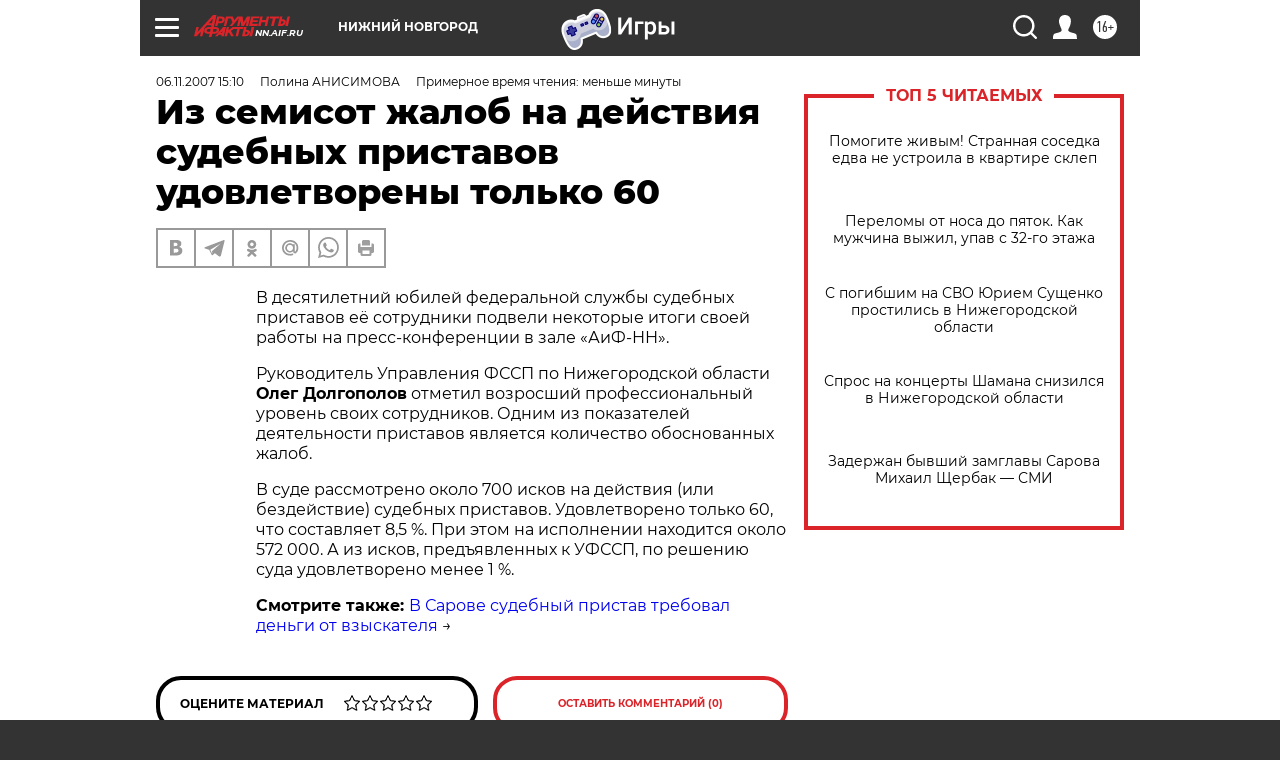

--- FILE ---
content_type: text/html; charset=UTF-8
request_url: https://nn.aif.ru/society/details/506103
body_size: 24957
content:
<!DOCTYPE html>
<!--[if IE 8]><html class="ie8"> <![endif]-->
<!--[if gt IE 8]><!--><html lang="ru"> <!--<![endif]-->
<head>
    <!-- created_at 16-01-2026 13:52:52 -->
    <script>
        window.isIndexPage = 0;
        window.isMobileBrowser = 0;
        window.disableSidebarCut = 1;
        window.bannerDebugMode = 0;
    </script>

                
                                    <meta http-equiv="Content-Type" content="text/html; charset=utf-8" >
<meta name="format-detection" content="telephone=no" >
<meta name="viewport" content="width=device-width, user-scalable=no, initial-scale=1.0, maximum-scale=1.0, minimum-scale=1.0" >
<meta http-equiv="X-UA-Compatible" content="IE=edge,chrome=1" >
<meta name="HandheldFriendly" content="true" >
<meta name="format-detection" content="telephone=no" >
<meta name="theme-color" content="#ffffff" >
<meta name="description" content="А из исков, предъявленных к УФССП, по решению суда удовлетворено менее 1 %" >
<meta name="keywords" content="" >
<meta name="article:published_time" content="2007-11-06T12:10:00+0300" >
<meta property="og:title" content="Из семисот жалоб на действия судебных приставов удовлетворены только 60" >
<meta property="og:description" content="А из исков, предъявленных к УФССП, по решению суда удовлетворено менее 1 %" >
<meta property="og:type" content="article" >
<meta property="og:image" content="https://nn.aif.ru/img/regions_og_image/nn.jpg" >
<meta property="og:url" content="https://nn.aif.ru/society/details/506103" >
<meta property="og:site_name" content="AiF" >
<meta property="twitter:card" content="summary_large_image" >
<meta property="twitter:site" content="@aifonline" >
<meta property="twitter:title" content="Из семисот жалоб на действия судебных приставов удовлетворены только 60" >
<meta property="twitter:description" content="А из исков, предъявленных к УФССП, по решению суда удовлетворено менее 1 %" >
<meta property="twitter:creator" content="@aifonline" >
<meta property="twitter:domain" content="https://nn.aif.ru/society/details/506103" >
<meta name="facebook-domain-verification" content="jiqbwww7rrqnwzjkizob7wrpmgmwq3" >
        <title>Из семисот жалоб на действия судебных приставов удовлетворены только 60 | АиФ Нижний Новгород</title>    <link rel="shortcut icon" type="image/x-icon" href="/favicon.ico" />
    <link rel="icon" type="image/svg+xml" href="/favicon.svg">
    
    <link rel="preload" href="/redesign2018/fonts/montserrat-v15-latin-ext_latin_cyrillic-ext_cyrillic-regular.woff2" as="font" type="font/woff2" crossorigin>
    <link rel="preload" href="/redesign2018/fonts/montserrat-v15-latin-ext_latin_cyrillic-ext_cyrillic-italic.woff2" as="font" type="font/woff2" crossorigin>
    <link rel="preload" href="/redesign2018/fonts/montserrat-v15-latin-ext_latin_cyrillic-ext_cyrillic-700.woff2" as="font" type="font/woff2" crossorigin>
    <link rel="preload" href="/redesign2018/fonts/montserrat-v15-latin-ext_latin_cyrillic-ext_cyrillic-700italic.woff2" as="font" type="font/woff2" crossorigin>
    <link rel="preload" href="/redesign2018/fonts/montserrat-v15-latin-ext_latin_cyrillic-ext_cyrillic-800.woff2" as="font" type="font/woff2" crossorigin>
    <link href="https://nn.aif.ru/amp/society/details/506103" rel="amphtml" >
<link href="https://nn.aif.ru/society/details/506103" rel="canonical" >
<link href="https://nn.aif.ru/redesign2018/css/style.css?24e" media="all" rel="stylesheet" type="text/css" >
<link href="https://nn.aif.ru/img/icon/apple_touch_icon_57x57.png?24e" rel="apple-touch-icon" sizes="57x57" >
<link href="https://nn.aif.ru/img/icon/apple_touch_icon_114x114.png?24e" rel="apple-touch-icon" sizes="114x114" >
<link href="https://nn.aif.ru/img/icon/apple_touch_icon_72x72.png?24e" rel="apple-touch-icon" sizes="72x72" >
<link href="https://nn.aif.ru/img/icon/apple_touch_icon_144x144.png?24e" rel="apple-touch-icon" sizes="144x144" >
<link href="https://nn.aif.ru/img/icon/apple-touch-icon.png?24e" rel="apple-touch-icon" sizes="180x180" >
<link href="https://nn.aif.ru/img/icon/favicon-32x32.png?24e" rel="icon" type="image/png" sizes="32x32" >
<link href="https://nn.aif.ru/img/icon/favicon-16x16.png?24e" rel="icon" type="image/png" sizes="16x16" >
<link href="https://nn.aif.ru/img/manifest.json?24e" rel="manifest" >
<link href="https://nn.aif.ru/img/safari-pinned-tab.svg?24e" rel="mask-icon" color="#d55b5b" >
<link href="https://ads.betweendigital.com" rel="preconnect" crossorigin="" >
        <script type="text/javascript">
    //<!--
    var isRedesignPage = true;    //-->
</script>
<script type="text/javascript" src="https://nn.aif.ru/js/output/jquery.min.js?24e"></script>
<script type="text/javascript" src="https://nn.aif.ru/js/output/header_scripts.js?24e"></script>
<script type="text/javascript">
    //<!--
    var _sf_startpt=(new Date()).getTime()    //-->
</script>
<script type="application/ld+json">
    {"@context":"https:\/\/schema.org","@type":"BreadcrumbList","itemListElement":[{"@type":"ListItem","position":1,"name":"\u0410\u0440\u0433\u0443\u043c\u0435\u043d\u0442\u044b \u0438 \u0424\u0430\u043a\u0442\u044b","item":"https:\/\/nn.aif.ru\/"},{"@type":"ListItem","position":2,"name":"\u041e\u0411\u0429\u0415\u0421\u0422\u0412\u041e","item":"https:\/\/nn.aif.ru\/society"},{"@type":"ListItem","position":3,"name":"\u0421\u043e\u0431\u044b\u0442\u0438\u044f","item":"https:\/\/nn.aif.ru\/society\/details"},{"@type":"ListItem","position":4,"name":"\u0418\u0437 \u0441\u0435\u043c\u0438\u0441\u043e\u0442 \u0436\u0430\u043b\u043e\u0431 \u043d\u0430 \u0434\u0435\u0439\u0441\u0442\u0432\u0438\u044f \u0441\u0443\u0434\u0435\u0431\u043d\u044b\u0445 \u043f\u0440\u0438\u0441\u0442\u0430\u0432\u043e\u0432 \u0443\u0434\u043e\u0432\u043b\u0435\u0442\u0432\u043e\u0440\u0435\u043d\u044b \u0442\u043e\u043b\u044c\u043a\u043e 60","item":"https:\/\/nn.aif.ru\/society\/details\/506103"}]}</script>
<script type="text/javascript" src="https://yastatic.net/s3/passport-sdk/autofill/v1/sdk-suggest-with-polyfills-latest.js?24e"></script>
<script type="text/javascript">
    //<!--
    window.YandexAuthParams = {"oauthQueryParams":{"client_id":"b104434ccf5a4638bdfe8a9101264f3c","response_type":"code","redirect_uri":"https:\/\/aif.ru\/oauth\/yandex\/callback"},"tokenPageOrigin":"https:\/\/aif.ru"};    //-->
</script>
<script type="text/javascript">
    //<!--
    function AdFox_getWindowSize() {
    var winWidth,winHeight;
	if( typeof( window.innerWidth ) == 'number' ) {
		//Non-IE
		winWidth = window.innerWidth;
		winHeight = window.innerHeight;
	} else if( document.documentElement && ( document.documentElement.clientWidth || document.documentElement.clientHeight ) ) {
		//IE 6+ in 'standards compliant mode'
		winWidth = document.documentElement.clientWidth;
		winHeight = document.documentElement.clientHeight;
	} else if( document.body && ( document.body.clientWidth || document.body.clientHeight ) ) {
		//IE 4 compatible
		winWidth = document.body.clientWidth;
		winHeight = document.body.clientHeight;
	}
	return {"width":winWidth, "height":winHeight};
}//END function AdFox_getWindowSize

function AdFox_getElementPosition(elemId){
    var elem;
    
    if (document.getElementById) {
		elem = document.getElementById(elemId);
	}
	else if (document.layers) {
		elem = document.elemId;
	}
	else if (document.all) {
		elem = document.all.elemId;
	}
    var w = elem.offsetWidth;
    var h = elem.offsetHeight;	
    var l = 0;
    var t = 0;
	
    while (elem)
    {
        l += elem.offsetLeft;
        t += elem.offsetTop;
        elem = elem.offsetParent;
    }

    return {"left":l, "top":t, "width":w, "height":h};
} //END function AdFox_getElementPosition

function AdFox_getBodyScrollTop(){
	return self.pageYOffset || (document.documentElement && document.documentElement.scrollTop) || (document.body && document.body.scrollTop);
} //END function AdFox_getBodyScrollTop

function AdFox_getBodyScrollLeft(){
	return self.pageXOffset || (document.documentElement && document.documentElement.scrollLeft) || (document.body && document.body.scrollLeft);
}//END function AdFox_getBodyScrollLeft

function AdFox_Scroll(elemId,elemSrc){
   var winPos = AdFox_getWindowSize();
   var winWidth = winPos.width;
   var winHeight = winPos.height;
   var scrollY = AdFox_getBodyScrollTop();
   var scrollX =  AdFox_getBodyScrollLeft();
   var divId = 'AdFox_banner_'+elemId;
   var ltwhPos = AdFox_getElementPosition(divId);
   var lPos = ltwhPos.left;
   var tPos = ltwhPos.top;

   if(scrollY+winHeight+5 >= tPos && scrollX+winWidth+5 >= lPos){
      AdFox_getCodeScript(1,elemId,elemSrc);
	  }else{
	     setTimeout('AdFox_Scroll('+elemId+',"'+elemSrc+'");',100);
	  }
}//End function AdFox_Scroll    //-->
</script>
<script type="text/javascript">
    //<!--
    function AdFox_SetLayerVis(spritename,state){
   document.getElementById(spritename).style.visibility=state;
}

function AdFox_Open(AF_id){
   AdFox_SetLayerVis('AdFox_DivBaseFlash_'+AF_id, "hidden");
   AdFox_SetLayerVis('AdFox_DivOverFlash_'+AF_id, "visible");
}

function AdFox_Close(AF_id){
   AdFox_SetLayerVis('AdFox_DivOverFlash_'+AF_id, "hidden");
   AdFox_SetLayerVis('AdFox_DivBaseFlash_'+AF_id, "visible");
}

function AdFox_getCodeScript(AF_n,AF_id,AF_src){
   var AF_doc;
   if(AF_n<10){
      try{
	     if(document.all && !window.opera){
		    AF_doc = window.frames['AdFox_iframe_'+AF_id].document;
			}else if(document.getElementById){
			         AF_doc = document.getElementById('AdFox_iframe_'+AF_id).contentDocument;
					 }
		 }catch(e){}
    if(AF_doc){
	   AF_doc.write('<scr'+'ipt type="text/javascript" src="'+AF_src+'"><\/scr'+'ipt>');
	   }else{
	      setTimeout('AdFox_getCodeScript('+(++AF_n)+','+AF_id+',"'+AF_src+'");', 100);
		  }
		  }
}

function adfoxSdvigContent(banID, flashWidth, flashHeight){
	var obj = document.getElementById('adfoxBanner'+banID).style;
	if (flashWidth == '100%') obj.width = flashWidth;
	    else obj.width = flashWidth + "px";
	if (flashHeight == '100%') obj.height = flashHeight;
	    else obj.height = flashHeight + "px";
}

function adfoxVisibilityFlash(banName, flashWidth, flashHeight){
    	var obj = document.getElementById(banName).style;
	if (flashWidth == '100%') obj.width = flashWidth;
	    else obj.width = flashWidth + "px";
	if (flashHeight == '100%') obj.height = flashHeight;
	    else obj.height = flashHeight + "px";
}

function adfoxStart(banID, FirShowFlNum, constVisFlashFir, sdvigContent, flash1Width, flash1Height, flash2Width, flash2Height){
	if (FirShowFlNum == 1) adfoxVisibilityFlash('adfoxFlash1'+banID, flash1Width, flash1Height);
	    else if (FirShowFlNum == 2) {
		    adfoxVisibilityFlash('adfoxFlash2'+banID, flash2Width, flash2Height);
	        if (constVisFlashFir == 'yes') adfoxVisibilityFlash('adfoxFlash1'+banID, flash1Width, flash1Height);
		    if (sdvigContent == 'yes') adfoxSdvigContent(banID, flash2Width, flash2Height);
		        else adfoxSdvigContent(banID, flash1Width, flash1Height);
	}
}

function adfoxOpen(banID, constVisFlashFir, sdvigContent, flash2Width, flash2Height){
	var aEventOpenClose = new Image();
	var obj = document.getElementById("aEventOpen"+banID);
	if (obj) aEventOpenClose.src =  obj.title+'&rand='+Math.random()*1000000+'&prb='+Math.random()*1000000;
	adfoxVisibilityFlash('adfoxFlash2'+banID, flash2Width, flash2Height);
	if (constVisFlashFir != 'yes') adfoxVisibilityFlash('adfoxFlash1'+banID, 1, 1);
	if (sdvigContent == 'yes') adfoxSdvigContent(banID, flash2Width, flash2Height);
}


function adfoxClose(banID, constVisFlashFir, sdvigContent, flash1Width, flash1Height){
	var aEventOpenClose = new Image();
	var obj = document.getElementById("aEventClose"+banID);
	if (obj) aEventOpenClose.src =  obj.title+'&rand='+Math.random()*1000000+'&prb='+Math.random()*1000000;
	adfoxVisibilityFlash('adfoxFlash2'+banID, 1, 1);
	if (constVisFlashFir != 'yes') adfoxVisibilityFlash('adfoxFlash1'+banID, flash1Width, flash1Height);
	if (sdvigContent == 'yes') adfoxSdvigContent(banID, flash1Width, flash1Height);
}    //-->
</script>
<script type="text/javascript" async="true" src="https://yandex.ru/ads/system/header-bidding.js?24e"></script>
<script type="text/javascript" src="https://ad.mail.ru/static/sync-loader.js?24e"></script>
<script type="text/javascript" async="true" src="https://cdn.skcrtxr.com/roxot-wrapper/js/roxot-manager.js?pid=42c21743-edce-4460-a03e-02dbaef8f162"></script>
<script type="text/javascript" src="https://cdn-rtb.sape.ru/js/uids.js?24e"></script>
<script type="text/javascript">
    //<!--
        var adfoxBiddersMap = {
    "betweenDigital": "816043",
 "mediasniper": "2218745",
    "myTarget": "810102",
 "buzzoola": "1096246",
 "adfox_roden-media": "3373170",
    "videonow": "2966090", 
 "adfox_adsmart": "1463295",
  "Gnezdo": "3123512",
    "roxot": "3196121",
 "astralab": "2486209",
  "getintent": "3186204",
 "sape": "2758269",
 "adwile": "2733112",
 "hybrid": "2809332"
};
var syncid = window.rb_sync.id;
	  var biddersCpmAdjustmentMap = {
      'adfox_adsmart': 0.6,
	  'Gnezdo': 0.8,
	  'adwile': 0.8
  };

if (window.innerWidth >= 1024) {
var adUnits = [{
        "code": "adfox_153825256063495017",
  "sizes": [[300, 600], [240,400]],
        "bids": [{
                "bidder": "betweenDigital",
                "params": {
                    "placementId": "3235886"
                }
            },{
                "bidder": "myTarget",
                "params": {
                    "placementId": "555209",
"sendTargetRef": "true",
"additional": {
"fpid": syncid
}			
                }
            },{
                "bidder": "hybrid",
                "params": {
                    "placementId": "6582bbf77bc72f59c8b22f65"
                }
            },{
                "bidder": "buzzoola",
                "params": {
                    "placementId": "1252803"
                }
            },{
                "bidder": "videonow",
                "params": {
                    "placementId": "8503533"
                }
            },{
                    "bidder": "adfox_adsmart",
                    "params": {
						p1: 'cqguf',
						p2: 'hhro'
					}
            },{
                    "bidder": "roxot",
                    "params": {
						placementId: '2027d57b-1cff-4693-9a3c-7fe57b3bcd1f',
						sendTargetRef: true
					}
            },{
                    "bidder": "mediasniper",
                    "params": {
						"placementId": "4417"
					}
            },{
                    "bidder": "Gnezdo",
                    "params": {
						"placementId": "354318"
					}
            },{
                    "bidder": "getintent",
                    "params": {
						"placementId": "215_V_aif.ru_D_Top_300x600"
					}
            },{
                    "bidder": "adfox_roden-media",
                    "params": {
						p1: "dilmj",
						p2: "emwl"
					}
            },{
                    "bidder": "astralab",
                    "params": {
						"placementId": "642ad3a28528b410c4990932"
					}
            }
        ]
    },{
        "code": "adfox_150719646019463024",
		"sizes": [[640,480], [640,360]],
        "bids": [{
                "bidder": "adfox_adsmart",
                    "params": {
						p1: 'cmqsb',
						p2: 'ul'
					}
            },{
                "bidder": "sape",
                "params": {
                    "placementId": "872427",
					additional: {
                       sapeFpUids: window.sapeRrbFpUids || []
                   }				
                }
            },{
                "bidder": "roxot",
                "params": {
                    placementId: '2b61dd56-9c9f-4c45-a5f5-98dd5234b8a1',
					sendTargetRef: true
                }
            },{
                "bidder": "getintent",
                "params": {
                    "placementId": "215_V_aif.ru_D_AfterArticle_640х480"
                }
            }
        ]
    },{
        "code": "adfox_149010055036832877",
		"sizes": [[970,250]],
		"bids": [{
                    "bidder": "adfox_roden-media",
                    "params": {
						p1: 'dilmi',
						p2: 'hfln'
					}
            },{
                    "bidder": "buzzoola",
                    "params": {
						"placementId": "1252804"
					}
            },{
                    "bidder": "getintent",
                    "params": {
						"placementId": "215_V_aif.ru_D_Billboard_970x250"
					}
            },{
                "bidder": "astralab",
                "params": {
                    "placementId": "67bf071f4e6965fa7b30fea3"
                }
            },{
                    "bidder": "hybrid",
                    "params": {
						"placementId": "6582bbf77bc72f59c8b22f66"
					}
            },{
                    "bidder": "myTarget",
                    "params": {
						"placementId": "1462991",
"sendTargetRef": "true",
"additional": {
"fpid": syncid
}			
					}
            }			           
        ]        
    },{
        "code": "adfox_149874332414246474",
		"sizes": [[640,360], [300,250], [640,480]],
		"codeType": "combo",
		"bids": [{
                "bidder": "mediasniper",
                "params": {
                    "placementId": "4419"
                }
            },{
                "bidder": "buzzoola",
                "params": {
                    "placementId": "1220692"
                }
            },{
                "bidder": "astralab",
                "params": {
                    "placementId": "66fd25eab13381b469ae4b39"
                }
            },
			{
                    "bidder": "betweenDigital",
                    "params": {
						"placementId": "4502825"
					}
            }
			           
        ]        
    },{
        "code": "adfox_149848658878716687",
		"sizes": [[300,600], [240,400]],
        "bids": [{
                "bidder": "betweenDigital",
                "params": {
                    "placementId": "3377360"
                }
            },{
                "bidder": "roxot",
                "params": {
                    placementId: 'fdaba944-bdaa-4c63-9dd3-af12fc6afbf8',
					sendTargetRef: true
                }
            },{
                "bidder": "sape",
                "params": {
                    "placementId": "872425",
					additional: {
                       sapeFpUids: window.sapeRrbFpUids || []
                   }
                }
            },{
                "bidder": "adwile",
                "params": {
                    "placementId": "27990"
                }
            }
        ]        
    }
],
	syncPixels = [{
    bidder: 'hybrid',
    pixels: [
    "https://www.tns-counter.ru/V13a****idsh_ad/ru/CP1251/tmsec=idsh_dis/",
    "https://www.tns-counter.ru/V13a****idsh_vid/ru/CP1251/tmsec=idsh_aifru-hbrdis/",
    "https://mc.yandex.ru/watch/66716692?page-url=aifru%3Futm_source=dis_hybrid_default%26utm_medium=%26utm_campaign=%26utm_content=%26utm_term=&page-ref="+window.location.href
]
  }
  ];
} else if (window.innerWidth < 1024) {
var adUnits = [{
        "code": "adfox_14987283079885683",
		"sizes": [[300,250], [300,240]],
        "bids": [{
                "bidder": "betweenDigital",
                "params": {
                    "placementId": "2492448"
                }
            },{
                "bidder": "myTarget",
                "params": {
                    "placementId": "226830",
"sendTargetRef": "true",
"additional": {
"fpid": syncid
}			
                }
            },{
                "bidder": "hybrid",
                "params": {
                    "placementId": "6582bbf77bc72f59c8b22f64"
                }
            },{
                "bidder": "mediasniper",
                "params": {
                    "placementId": "4418"
                }
            },{
                "bidder": "buzzoola",
                "params": {
                    "placementId": "563787"
                }
            },{
                "bidder": "roxot",
                "params": {
                    placementId: '20bce8ad-3a5e-435a-964f-47be17e201cf',
					sendTargetRef: true
                }
            },{
                "bidder": "videonow",
                "params": {
                    "placementId": "2577490"
                }
            },{
                "bidder": "adfox_adsmart",
                    "params": {
						p1: 'cqmbg',
						p2: 'ul'
					}
            },{
                    "bidder": "Gnezdo",
                    "params": {
						"placementId": "354316"
					}
            },{
                    "bidder": "getintent",
                    "params": {
						"placementId": "215_V_aif.ru_M_Top_300x250"
					}
            },{
                    "bidder": "adfox_roden-media",
                    "params": {
						p1: "dilmx",
						p2: "hbts"
					}
            },{
                "bidder": "astralab",
                "params": {
                    "placementId": "642ad47d8528b410c4990933"
                }
            }			
        ]        
    },{
        "code": "adfox_153545578261291257",
		"bids": [{
                    "bidder": "sape",
                    "params": {
						"placementId": "872426",
					additional: {
                       sapeFpUids: window.sapeRrbFpUids || []
                   }
					}
            },{
                    "bidder": "roxot",
                    "params": {
						placementId: 'eb2ebb9c-1e7e-4c80-bef7-1e93debf197c',
						sendTargetRef: true
					}
            }
			           
        ]        
    },{
        "code": "adfox_165346609120174064",
		"sizes": [[320,100]],
		"bids": [            
            		{
                    "bidder": "buzzoola",
                    "params": {
						"placementId": "1252806"
					}
            },{
                    "bidder": "getintent",
                    "params": {
						"placementId": "215_V_aif.ru_M_FloorAd_320x100"
					}
            }
			           
        ]        
    },{
        "code": "adfox_155956315896226671",
		"bids": [            
            		{
                    "bidder": "buzzoola",
                    "params": {
						"placementId": "1252805"
					}
            },{
                    "bidder": "sape",
                    "params": {
						"placementId": "887956",
					additional: {
                       sapeFpUids: window.sapeRrbFpUids || []
                   }
					}
            },{
                    "bidder": "myTarget",
                    "params": {
						"placementId": "821424",
"sendTargetRef": "true",
"additional": {
"fpid": syncid
}			
					}
            }
			           
        ]        
    },{
        "code": "adfox_149874332414246474",
		"sizes": [[640,360], [300,250], [640,480]],
		"codeType": "combo",
		"bids": [{
                "bidder": "adfox_roden-media",
                "params": {
					p1: 'dilmk',
					p2: 'hfiu'
				}
            },{
                "bidder": "mediasniper",
                "params": {
                    "placementId": "4419"
                }
            },{
                "bidder": "roxot",
                "params": {
                    placementId: 'ba25b33d-cd61-4c90-8035-ea7d66f011c6',
					sendTargetRef: true
                }
            },{
                "bidder": "adwile",
                "params": {
                    "placementId": "27991"
                }
            },{
                    "bidder": "Gnezdo",
                    "params": {
						"placementId": "354317"
					}
            },{
                    "bidder": "getintent",
                    "params": {
						"placementId": "215_V_aif.ru_M_Comboblock_300x250"
					}
            },{
                    "bidder": "astralab",
                    "params": {
						"placementId": "66fd260fb13381b469ae4b3f"
					}
            },{
                    "bidder": "betweenDigital",
                    "params": {
						"placementId": "4502825"
					}
            }
			]        
    }
],
	syncPixels = [
  {
    bidder: 'hybrid',
    pixels: [
    "https://www.tns-counter.ru/V13a****idsh_ad/ru/CP1251/tmsec=idsh_mob/",
    "https://www.tns-counter.ru/V13a****idsh_vid/ru/CP1251/tmsec=idsh_aifru-hbrmob/",
    "https://mc.yandex.ru/watch/66716692?page-url=aifru%3Futm_source=mob_hybrid_default%26utm_medium=%26utm_campaign=%26utm_content=%26utm_term=&page-ref="+window.location.href
]
  }
  ];
}
var userTimeout = 1500;
window.YaHeaderBiddingSettings = {
    biddersMap: adfoxBiddersMap,
	biddersCpmAdjustmentMap: biddersCpmAdjustmentMap,
    adUnits: adUnits,
    timeout: userTimeout,
    syncPixels: syncPixels	
};    //-->
</script>
<script type="text/javascript">
    //<!--
    window.yaContextCb = window.yaContextCb || []    //-->
</script>
<script type="text/javascript" async="true" src="https://yandex.ru/ads/system/context.js?24e"></script>
<script type="text/javascript">
    //<!--
    window.EventObserver = {
    observers: {},

    subscribe: function (name, fn) {
        if (!this.observers.hasOwnProperty(name)) {
            this.observers[name] = [];
        }
        this.observers[name].push(fn)
    },
    
    unsubscribe: function (name, fn) {
        if (!this.observers.hasOwnProperty(name)) {
            return;
        }
        this.observers[name] = this.observers[name].filter(function (subscriber) {
            return subscriber !== fn
        })
    },
    
    broadcast: function (name, data) {
        if (!this.observers.hasOwnProperty(name)) {
            return;
        }
        this.observers[name].forEach(function (subscriber) {
            return subscriber(data)
        })
    }
};    //-->
</script>    
    <script>
  var adcm_config ={
    id:1064,
    platformId: 64,
    init: function () {
      window.adcm.call();
    }
  };
</script>
<script src="https://tag.digitaltarget.ru/adcm.js" async></script>    <meta name="yandex-verification" content="d50e5de5d168677b" /><meta name="google-site-verification" content="U62sDHlgue3osrNGy7cOyUkCYoiceFwcIM0im-6tbbE" />    <link rel="stylesheet" type="text/css" media="print" href="https://nn.aif.ru/redesign2018/css/print.css?24e" />
    <base href=""/>
</head><body class="region__nn ">
<div class="overlay"></div>
<!-- Rating@Mail.ru counter -->
<script type="text/javascript">
var _tmr = window._tmr || (window._tmr = []);
_tmr.push({id: "59428", type: "pageView", start: (new Date()).getTime()});
(function (d, w, id) {
  if (d.getElementById(id)) return;
  var ts = d.createElement("script"); ts.type = "text/javascript"; ts.async = true; ts.id = id;
  ts.src = "https://top-fwz1.mail.ru/js/code.js";
  var f = function () {var s = d.getElementsByTagName("script")[0]; s.parentNode.insertBefore(ts, s);};
  if (w.opera == "[object Opera]") { d.addEventListener("DOMContentLoaded", f, false); } else { f(); }
})(document, window, "topmailru-code");
</script><noscript><div>
<img src="https://top-fwz1.mail.ru/counter?id=59428;js=na" style="border:0;position:absolute;left:-9999px;" alt="Top.Mail.Ru" />
</div></noscript>
<!-- //Rating@Mail.ru counter -->



<div class="container white_bg" id="container">
    
        <noindex><div class="adv_content bp__body_first adwrapper"><div class="banner_params hide" data-params="{&quot;id&quot;:5465,&quot;num&quot;:1,&quot;place&quot;:&quot;body_first&quot;}"></div>
<!--AdFox START-->
<!--aif_direct-->
<!--Площадка: AIF_fullscreen/catfish / * / *-->
<!--Тип баннера: CatFish-->
<!--Расположение: <верх страницы>-->
<div id="adfox_155956532411722131"></div>
<script>
window.yaContextCb.push(()=>{
    Ya.adfoxCode.create({
      ownerId: 249933,
        containerId: 'adfox_155956532411722131',
type: 'fullscreen',
platform: 'desktop',
        params: {
            pp: 'g',
            ps: 'didj',
            p2: 'gkue',
            puid1: ''
        }
    });
});
</script></div></noindex>
        
        <!--баннер над шапкой--->
                <div class="banner_box">
            <div class="main_banner">
                <noindex><div class="adv_content bp__header no_portr cont_center adwrapper no_mob"><div class="banner_params hide" data-params="{&quot;id&quot;:1500,&quot;num&quot;:1,&quot;place&quot;:&quot;header&quot;}"></div>
<center data-slot="1500">

<!--AdFox START-->
<!--aif_direct-->
<!--Площадка: AIF.ru / * / *-->
<!--Тип баннера: Background-->
<!--Расположение: <верх страницы>-->
<div id="adfox_149010055036832877"></div>
<script>
window.yaContextCb.push(()=>{
    Ya.adfoxCode.create({
      ownerId: 249933,
        containerId: 'adfox_149010055036832877',
        params: {
            pp: 'g',
            ps: 'chxs',
            p2: 'fmis'
          
        }
    });
});
</script>

<script>
$(document).ready(function() {
$('#container').addClass('total_branb_no_top');
 });
</script>
<style>
body > a[style] {position:fixed !important;}
</style> 
  


</center></div></noindex>            </div>
        </div>
                <!--//баннер  над шапкой--->

    <script>
	currentUser = new User();
</script>

<header class="header">
    <div class="count_box_nodisplay">
    <div class="couter_block"><!--LiveInternet counter-->
<script type="text/javascript"><!--
document.write("<img src='https://counter.yadro.ru//hit;AIF?r"+escape(document.referrer)+((typeof(screen)=="undefined")?"":";s"+screen.width+"*"+screen.height+"*"+(screen.colorDepth?screen.colorDepth:screen.pixelDepth))+";u"+escape(document.URL)+";h"+escape(document.title.substring(0,80))+";"+Math.random()+"' width=1 height=1 alt=''>");
//--></script><!--/LiveInternet--></div></div>    <div class="topline">
    <a href="#" class="burger openCloser">
        <div class="burger__wrapper">
            <span class="burger__line"></span>
            <span class="burger__line"></span>
            <span class="burger__line"></span>
        </div>
    </a>

    
    <a href="/" class="logo_box">
                <img width="96" height="22" src="https://nn.aif.ru/redesign2018/img/logo.svg?24e" alt="Аргументы и Факты">
        <div class="region_url">
            nn.aif.ru        </div>
            </a>
    <div itemscope itemtype="http://schema.org/Organization" class="schema_org">
        <img itemprop="logo" src="https://nn.aif.ru/redesign2018/img/logo.svg?24e" />
        <a itemprop="url" href="/"></a>
        <meta itemprop="name" content="АО «Аргументы и Факты»" />
        <div itemprop="address" itemscope itemtype="http://schema.org/PostalAddress">
            <meta itemprop="postalCode" content="101000" />
            <meta itemprop="addressLocality" content="Москва" />
            <meta itemprop="streetAddress" content="ул. Мясницкая, д. 42"/>
            <meta itemprop="addressCountry" content="RU"/>
            <a itemprop="telephone" href="tel:+74956465757">+7 (495) 646 57 57</a>
        </div>
    </div>
    <div class="age16 age16_topline">16+</div>
    <a href="#" class="region regionOpenCloser">
        <img width="19" height="25" src="https://nn.aif.ru/redesign2018/img/location.svg?24e"><span>Нижний Новгород</span>
    </a>
    <div class="topline__slot">
         <noindex><div class="adv_content bp__header_in_topline adwrapper"><div class="banner_params hide" data-params="{&quot;id&quot;:6014,&quot;num&quot;:1,&quot;place&quot;:&quot;header_in_topline&quot;}"></div>
<a href="https://aif.ru/onlinegames?utm_source=aif&utm_medium=banner&utm_campaign=games">
  <img src="https://static1-repo.aif.ru/1/ce/3222991/243b17d0964e68617fe6015e07883e97.webp"
       border="0" width="200" height="56" alt="Игры — АиФ Онлайн">
</a></div></noindex>    </div>

    <!--a class="topline__hashtag" href="https://aif.ru/health/coronavirus/?utm_medium=header&utm_content=covid&utm_source=aif">#остаемсядома</a-->
    <div class="auth_user_status_js">
        <a href="#" class="user auth_link_login_js auth_open_js"><img width="24" height="24" src="https://nn.aif.ru/redesign2018/img/user_ico.svg?24e"></a>
        <a href="/profile" class="user auth_link_profile_js" style="display: none"><img width="24" height="24" src="https://nn.aif.ru/redesign2018/img/user_ico.svg?24e"></a>
    </div>
    <div class="search_box">
        <a href="#" class="search_ico searchOpener">
            <img width="24" height="24" src="https://nn.aif.ru/redesign2018/img/search_ico.svg?24e">
        </a>
        <div class="search_input">
            <form action="/search" id="search_form1">
                <input type="text" name="text" maxlength="50"/>
            </form>
        </div>
    </div>
</div>

<div class="fixed_menu topline">
    <div class="cont_center">
        <a href="#" class="burger openCloser">
            <div class="burger__wrapper">
                <span class="burger__line"></span>
                <span class="burger__line"></span>
                <span class="burger__line"></span>
            </div>
        </a>
        <a href="/" class="logo_box">
                        <img width="96" height="22" src="https://nn.aif.ru/redesign2018/img/logo.svg?24e" alt="Аргументы и Факты">
            <div class="region_url">
                nn.aif.ru            </div>
                    </a>
        <div class="age16 age16_topline">16+</div>
        <a href="/" class="region regionOpenCloser">
            <img width="19" height="25" src="https://nn.aif.ru/redesign2018/img/location.svg?24e">
            <span>Нижний Новгород</span>
        </a>
        <div class="topline__slot">
            <noindex><div class="adv_content bp__header_in_topline adwrapper"><div class="banner_params hide" data-params="{&quot;id&quot;:6014,&quot;num&quot;:1,&quot;place&quot;:&quot;header_in_topline&quot;}"></div>
<a href="https://aif.ru/onlinegames?utm_source=aif&utm_medium=banner&utm_campaign=games">
  <img src="https://static1-repo.aif.ru/1/ce/3222991/243b17d0964e68617fe6015e07883e97.webp"
       border="0" width="200" height="56" alt="Игры — АиФ Онлайн">
</a></div></noindex>        </div>

        <!--a class="topline__hashtag" href="https://aif.ru/health/coronavirus/?utm_medium=header&utm_content=covid&utm_source=aif">#остаемсядома</a-->
        <div class="auth_user_status_js">
            <a href="#" class="user auth_link_login_js auth_open_js"><img width="24" height="24" src="https://nn.aif.ru/redesign2018/img/user_ico.svg?24e"></a>
            <a href="/profile" class="user auth_link_profile_js" style="display: none"><img width="24" height="24" src="https://nn.aif.ru/redesign2018/img/user_ico.svg?24e"></a>
        </div>
        <div class="search_box">
            <a href="#" class="search_ico searchOpener">
                <img width="24" height="24" src="https://nn.aif.ru/redesign2018/img/search_ico.svg?24e">
            </a>
            <div class="search_input">
                <form action="/search">
                    <input type="text" name="text" maxlength="50" >
                </form>
            </div>
        </div>
    </div>
</div>    <div class="regions_box">
    <nav class="cont_center">
        <ul class="regions">
            <li><a href="https://aif.ru?from_menu=1">ФЕДЕРАЛЬНЫЙ</a></li>
            <li><a href="https://spb.aif.ru">САНКТ-ПЕТЕРБУРГ</a></li>

            
                                    <li><a href="https://adigea.aif.ru">Адыгея</a></li>
                
            
                                    <li><a href="https://arh.aif.ru">Архангельск</a></li>
                
            
                
            
                
            
                                    <li><a href="https://astrakhan.aif.ru">Астрахань</a></li>
                
            
                                    <li><a href="https://altai.aif.ru">Барнаул</a></li>
                
            
                                    <li><a href="https://aif.by">Беларусь</a></li>
                
            
                                    <li><a href="https://bel.aif.ru">Белгород</a></li>
                
            
                
            
                                    <li><a href="https://bryansk.aif.ru">Брянск</a></li>
                
            
                                    <li><a href="https://bur.aif.ru">Бурятия</a></li>
                
            
                                    <li><a href="https://vl.aif.ru">Владивосток</a></li>
                
            
                                    <li><a href="https://vlad.aif.ru">Владимир</a></li>
                
            
                                    <li><a href="https://vlg.aif.ru">Волгоград</a></li>
                
            
                                    <li><a href="https://vologda.aif.ru">Вологда</a></li>
                
            
                                    <li><a href="https://vrn.aif.ru">Воронеж</a></li>
                
            
                
            
                                    <li><a href="https://dag.aif.ru">Дагестан</a></li>
                
            
                
            
                                    <li><a href="https://ivanovo.aif.ru">Иваново</a></li>
                
            
                                    <li><a href="https://irk.aif.ru">Иркутск</a></li>
                
            
                                    <li><a href="https://kazan.aif.ru">Казань</a></li>
                
            
                                    <li><a href="https://kzaif.kz">Казахстан</a></li>
                
            
                
            
                                    <li><a href="https://klg.aif.ru">Калининград</a></li>
                
            
                
            
                                    <li><a href="https://kaluga.aif.ru">Калуга</a></li>
                
            
                                    <li><a href="https://kamchatka.aif.ru">Камчатка</a></li>
                
            
                
            
                                    <li><a href="https://karel.aif.ru">Карелия</a></li>
                
            
                                    <li><a href="https://kirov.aif.ru">Киров</a></li>
                
            
                                    <li><a href="https://komi.aif.ru">Коми</a></li>
                
            
                                    <li><a href="https://kostroma.aif.ru">Кострома</a></li>
                
            
                                    <li><a href="https://kuban.aif.ru">Краснодар</a></li>
                
            
                                    <li><a href="https://krsk.aif.ru">Красноярск</a></li>
                
            
                                    <li><a href="https://krym.aif.ru">Крым</a></li>
                
            
                                    <li><a href="https://kuzbass.aif.ru">Кузбасс</a></li>
                
            
                
            
                
            
                                    <li><a href="https://aif.kg">Кыргызстан</a></li>
                
            
                                    <li><a href="https://mar.aif.ru">Марий Эл</a></li>
                
            
                                    <li><a href="https://saransk.aif.ru">Мордовия</a></li>
                
            
                                    <li><a href="https://murmansk.aif.ru">Мурманск</a></li>
                
            
                
            
                                    <li><a href="https://nn.aif.ru">Нижний Новгород</a></li>
                
            
                                    <li><a href="https://nsk.aif.ru">Новосибирск</a></li>
                
            
                
            
                                    <li><a href="https://omsk.aif.ru">Омск</a></li>
                
            
                                    <li><a href="https://oren.aif.ru">Оренбург</a></li>
                
            
                                    <li><a href="https://penza.aif.ru">Пенза</a></li>
                
            
                                    <li><a href="https://perm.aif.ru">Пермь</a></li>
                
            
                                    <li><a href="https://pskov.aif.ru">Псков</a></li>
                
            
                                    <li><a href="https://rostov.aif.ru">Ростов-на-Дону</a></li>
                
            
                                    <li><a href="https://rzn.aif.ru">Рязань</a></li>
                
            
                                    <li><a href="https://samara.aif.ru">Самара</a></li>
                
            
                
            
                                    <li><a href="https://saratov.aif.ru">Саратов</a></li>
                
            
                                    <li><a href="https://sakhalin.aif.ru">Сахалин</a></li>
                
            
                
            
                                    <li><a href="https://smol.aif.ru">Смоленск</a></li>
                
            
                
            
                                    <li><a href="https://stav.aif.ru">Ставрополь</a></li>
                
            
                
            
                                    <li><a href="https://tver.aif.ru">Тверь</a></li>
                
            
                                    <li><a href="https://tlt.aif.ru">Тольятти</a></li>
                
            
                                    <li><a href="https://tomsk.aif.ru">Томск</a></li>
                
            
                                    <li><a href="https://tula.aif.ru">Тула</a></li>
                
            
                                    <li><a href="https://tmn.aif.ru">Тюмень</a></li>
                
            
                                    <li><a href="https://udm.aif.ru">Удмуртия</a></li>
                
            
                
            
                                    <li><a href="https://ul.aif.ru">Ульяновск</a></li>
                
            
                                    <li><a href="https://ural.aif.ru">Урал</a></li>
                
            
                                    <li><a href="https://ufa.aif.ru">Уфа</a></li>
                
            
                
            
                
            
                                    <li><a href="https://hab.aif.ru">Хабаровск</a></li>
                
            
                
            
                                    <li><a href="https://chv.aif.ru">Чебоксары</a></li>
                
            
                                    <li><a href="https://chel.aif.ru">Челябинск</a></li>
                
            
                                    <li><a href="https://chr.aif.ru">Черноземье</a></li>
                
            
                                    <li><a href="https://chita.aif.ru">Чита</a></li>
                
            
                                    <li><a href="https://ugra.aif.ru">Югра</a></li>
                
            
                                    <li><a href="https://yakutia.aif.ru">Якутия</a></li>
                
            
                                    <li><a href="https://yamal.aif.ru">Ямал</a></li>
                
            
                                    <li><a href="https://yar.aif.ru">Ярославль</a></li>
                
                    </ul>
    </nav>
</div>    <div class="top_menu_box">
    <div class="cont_center">
        <nav class="top_menu main_menu_wrapper_js">
                            <ul class="main_menu main_menu_js" id="rubrics">
                                    <li  class="menuItem top_level_item_js">

        <a  href="https://nn.aif.ru/news/region" title="Новости" id="custommenu-10212">Новости</a>
    
    </li>                                                <li  class="menuItem top_level_item_js">

        <span  title="Спецпроекты">Спецпроекты</span>
    
            <div class="subrubrics_box submenu_js">
            <ul>
                                                            <li  class="menuItem">

        <a  href="http://dobroe.aif.ru/" title="АиФ. Доброе сердце" id="custommenu-6506">АиФ. Доброе сердце</a>
    
    </li>                                                                                <li  class="menuItem">

        <a  href="https://nn.aif.ru/geroidzerzhinska/" title="«История Дзержинска — история моей семьи»" id="custommenu-11710">«История Дзержинска — история моей семьи»</a>
    
    </li>                                                                                <li  class="menuItem">

        <a  href="https://nn.aif.ru/naslednikikulibina/" title="Наследники Кулибина" id="custommenu-11476">Наследники Кулибина</a>
    
    </li>                                                                                <li  class="menuItem">

        <a  href="http://warletters.aif.ru/" title="Письма на фронт" id="custommenu-7840">Письма на фронт</a>
    
    </li>                                                                                <li  class="menuItem">

        <a  href="https://aif.ru/static/1965080" title="Детская книга войны" id="custommenu-8400">Детская книга войны</a>
    
    </li>                                                                                <li  class="menuItem">

        <a  href="https://aif.ru/special" title="Все спецпроекты" id="custommenu-9058">Все спецпроекты</a>
    
    </li>                                                </ul>
        </div>
    </li>                                                <li  class="menuItem top_level_item_js">

        <a  href="https://nn.aif.ru/gallery" title="Фотогалереи" id="custommenu-11215">Фотогалереи</a>
    
    </li>                                                <li  data-rubric_id="1207" class="menuItem top_level_item_js">

        <a  href="/health" title="ЗДОРОВЬЕ" id="custommenu-11210">ЗДОРОВЬЕ</a>
    
    </li>                                                <li  class="menuItem top_level_item_js">

        <a  href="https://nn.aif.ru/professii/" title="Выбор профессии 2021" id="custommenu-10758">Выбор профессии 2021</a>
    
    </li>                                                <li  class="menuItem top_level_item_js">

        <a  href="https://nn.aif.ru/spo80/" title="80 лет системе профобразования" id="custommenu-10498">80 лет системе профобразования</a>
    
    </li>                                                <li  class="menuItem top_level_item_js">

        <a  href="https://nn.aif.ru/dontknows/all" title="ВОПРОС-ОТВЕТ" id="custommenu-7353">ВОПРОС-ОТВЕТ</a>
    
    </li>                                                <li  data-rubric_id="1200" class="menuItem top_level_item_js active">

        <a  href="/society" title="ОБЩЕСТВО" id="custommenu-4828">ОБЩЕСТВО</a>
    
            <div class="subrubrics_box submenu_js">
            <ul>
                                                            <li  data-rubric_id="1218" class="menuItem">

        <a  href="/society/persona" title="Персона" id="custommenu-4833">Персона</a>
    
    </li>                                                                                <li  data-rubric_id="1219" class="menuItem active">

        <a  href="/society/details" title="События" id="custommenu-4834">События</a>
    
    </li>                                                </ul>
        </div>
    </li>                                                <li  data-rubric_id="1230" class="menuItem top_level_item_js">

        <a  href="/incidents" title="ПРОИСШЕСТВИЯ" id="custommenu-5575">ПРОИСШЕСТВИЯ</a>
    
            <div class="subrubrics_box submenu_js">
            <ul>
                                                            <li  data-rubric_id="1231" class="menuItem">

        <a  href="/incidents/details" title="Криминал" id="custommenu-6151">Криминал</a>
    
    </li>                                                                                <li  data-rubric_id="3511" class="menuItem">

        <a  href="/incidents/courthouse" title="Суды" id="custommenu-6152">Суды</a>
    
    </li>                                                                                <li  data-rubric_id="3512" class="menuItem">

        <a  href="/incidents/emergency" title="ЧП" id="custommenu-6153">ЧП</a>
    
    </li>                                                </ul>
        </div>
    </li>                                                <li  data-rubric_id="1201" class="menuItem top_level_item_js">

        <a  href="/politic" title="ПОЛИТИКА" id="custommenu-4829">ПОЛИТИКА</a>
    
            <div class="subrubrics_box submenu_js">
            <ul>
                                                            <li  data-rubric_id="1202" class="menuItem">

        <a  href="/politic/details" title="Законы и проекты" id="custommenu-4835">Законы и проекты</a>
    
    </li>                                                                                <li  data-rubric_id="1223" class="menuItem">

        <a  href="/politic/person" title="Персона" id="custommenu-4836">Персона</a>
    
    </li>                                                </ul>
        </div>
    </li>                                                <li  data-rubric_id="1210" class="menuItem top_level_item_js">

        <a  href="/money" title="Деньги" id="custommenu-5734">Деньги</a>
    
            <div class="subrubrics_box submenu_js">
            <ul>
                                                            <li  data-rubric_id="1222" class="menuItem">

        <a  href="/money/details" title="Экономика" id="custommenu-6154">Экономика</a>
    
    </li>                                                                                <li  data-rubric_id="1226" class="menuItem">

        <a  href="/money/finance" title="Финансы" id="custommenu-6155">Финансы</a>
    
    </li>                                                </ul>
        </div>
    </li>                                                <li  data-rubric_id="1203" class="menuItem top_level_item_js">

        <a  href="/culture" title="КУЛЬТУРА" id="custommenu-4830">КУЛЬТУРА</a>
    
            <div class="subrubrics_box submenu_js">
            <ul>
                                                            <li  data-rubric_id="1220" class="menuItem">

        <a  href="/culture/person" title="Персона" id="custommenu-4837">Персона</a>
    
    </li>                                                                                <li  data-rubric_id="1225" class="menuItem">

        <a  href="/culture/details" title="События" id="custommenu-4838">События</a>
    
    </li>                                                </ul>
        </div>
    </li>                                                <li  data-rubric_id="1208" class="menuItem top_level_item_js">

        <a  href="/sport" title="Спорт" id="custommenu-5707">Спорт</a>
    
            <div class="subrubrics_box submenu_js">
            <ul>
                                                            <li  data-rubric_id="1209" class="menuItem">

        <a  href="/sport/persona" title="Персона" id="custommenu-6156">Персона</a>
    
    </li>                                                                                <li  data-rubric_id="1213" class="menuItem">

        <a  href="/sport/details" title="Клубы" id="custommenu-6157">Клубы</a>
    
    </li>                                                </ul>
        </div>
    </li>                                            </ul>

            <ul id="projects" class="specprojects static_submenu_js"></ul>
            <div class="right_box">
                <div class="fresh_number">
    <h3>Свежий номер</h3>
    <a href="/gazeta/number/59245" class="number_box">
                    <img loading="lazy" src="https://aif-s3.aif.ru/images/044/656/5675bf91c58696634cd72d8590dba387.webp" width="91" height="120">
                <div class="text">
            № 1-2. 14/01/2026 <br /> Аргументы и Факты - Нижний Новгород        </div>
    </a>
</div>
<div class="links_box">
    <a href="/gazeta">Издания</a>
</div>
                <div class="sharings_box">
    <span>АиФ в социальных сетях</span>
    <ul class="soc">
                <li>
        <a href="https://vk.com/aif_nn" rel="nofollow" target="_blank">
            <img src="https://aif.ru/redesign2018/img/sharings/vk.svg">
        </a>
    </li>
            <li>
            <a class="rss_button_black" href="/rss/all.php" target="_blank">
                <img src="https://nn.aif.ru/redesign2018/img/sharings/waflya.svg?24e" />
            </a>
        </li>
                <li>
        <a href="https://itunes.apple.com/ru/app/argumenty-i-fakty/id333210003?mt=8 " rel="nofollow" target="_blank">
            <img src="https://aif.ru/redesign2018/img/sharings/apple.svg">
        </a>
    </li>
        <li>
        <a href="https://play.google.com/store/apps/details?id=com.mobilein.aif&feature=search_result#?t=W251bGwsMSwxLDEsImNvbS5tb2JpbGVpbi5haWYiXQ" rel="nofollow" target="_blank">
            <img src="https://aif.ru/redesign2018/img/sharings/androd.svg">
        </a>
    </li>
    </ul>
</div>
            </div>
        </nav>
    </div>
</div></header>            	<div class="content_containers_wrapper_js">
        <div class="content_body  content_container_js">
            <div class="content">
                                <section class="article" itemscope itemtype="https://schema.org/NewsArticle">
    <div class="article_top">

        
        <div class="date">
          
<time itemprop="datePublished" datetime="2007-11-06T15:10 MSK+0300">
<a href="/all/2007-11-06">06.11.2007 15:10</a></time>
<time itemprop="dateModified" datetime="2021-03-10T09:49 MSK+0300"></time>                  </div>

        <div class="authors"><div class="autor" itemprop="author" itemscope itemtype="https://schema.org/Person"><span itemprop="name" class="item-prop-span">Полина АНИСИМОВА</span></div></div>

        <div>Примерное время чтения:  меньше минуты</div>
        <div class="viewed"><i class="eye"></i> <span>85</span></div>    </div>

    <h1 itemprop="headline">
        Из семисот жалоб на действия судебных приставов удовлетворены только 60    </h1>

    
    
        
    

    
    <div class="article_sharings">
    <div class="sharing_item"><a href="https://vk.com/share.php?url=https%3A%2F%2Fnn.aif.ru%2Fsociety%2Fdetails%2F506103&title=%D0%98%D0%B7+%D1%81%D0%B5%D0%BC%D0%B8%D1%81%D0%BE%D1%82+%D0%B6%D0%B0%D0%BB%D0%BE%D0%B1+%D0%BD%D0%B0+%D0%B4%D0%B5%D0%B9%D1%81%D1%82%D0%B2%D0%B8%D1%8F+%D1%81%D1%83%D0%B4%D0%B5%D0%B1%D0%BD%D1%8B%D1%85+%D0%BF%D1%80%D0%B8%D1%81%D1%82%D0%B0%D0%B2%D0%BE%D0%B2+%D1%83%D0%B4%D0%BE%D0%B2%D0%BB%D0%B5%D1%82%D0%B2%D0%BE%D1%80%D0%B5%D0%BD%D1%8B+%D1%82%D0%BE%D0%BB%D1%8C%D0%BA%D0%BE+60&image=&description=%D0%90+%D0%B8%D0%B7+%D0%B8%D1%81%D0%BA%D0%BE%D0%B2%2C+%D0%BF%D1%80%D0%B5%D0%B4%D1%8A%D1%8F%D0%B2%D0%BB%D0%B5%D0%BD%D0%BD%D1%8B%D1%85+%D0%BA+%D0%A3%D0%A4%D0%A1%D0%A1%D0%9F%2C+%D0%BF%D0%BE+%D1%80%D0%B5%D1%88%D0%B5%D0%BD%D0%B8%D1%8E+%D1%81%D1%83%D0%B4%D0%B0+%D1%83%D0%B4%D0%BE%D0%B2%D0%BB%D0%B5%D1%82%D0%B2%D0%BE%D1%80%D0%B5%D0%BD%D0%BE+%D0%BC%D0%B5%D0%BD%D0%B5%D0%B5+1+%25" rel="nofollow" onclick="window.open(this.href, '_blank', 'scrollbars=0, resizable=1, menubar=0, left=100, top=100, width=550, height=440, toolbar=0, status=0');return false"><img src="https://aif.ru/redesign2018/img/sharings/vk_gray.svg" /></a></div>
<div class="sharing_item"><a href="https://t.me/share?url=https%3A%2F%2Fnn.aif.ru%2Fsociety%2Fdetails%2F506103&text=" rel="nofollow" onclick="window.open(this.href, '_blank', 'scrollbars=0, resizable=1, menubar=0, left=100, top=100, width=550, height=440, toolbar=0, status=0');return false"><img src="https://aif.ru/redesign2018/img/sharings/tg_gray.svg" /></a></div>
<div class="sharing_item"><a href="https://connect.ok.ru/offer?url=https%3A%2F%2Fnn.aif.ru%2Fsociety%2Fdetails%2F506103&title=%D0%98%D0%B7+%D1%81%D0%B5%D0%BC%D0%B8%D1%81%D0%BE%D1%82+%D0%B6%D0%B0%D0%BB%D0%BE%D0%B1+%D0%BD%D0%B0+%D0%B4%D0%B5%D0%B9%D1%81%D1%82%D0%B2%D0%B8%D1%8F+%D1%81%D1%83%D0%B4%D0%B5%D0%B1%D0%BD%D1%8B%D1%85+%D0%BF%D1%80%D0%B8%D1%81%D1%82%D0%B0%D0%B2%D0%BE%D0%B2+%D1%83%D0%B4%D0%BE%D0%B2%D0%BB%D0%B5%D1%82%D0%B2%D0%BE%D1%80%D0%B5%D0%BD%D1%8B+%D1%82%D0%BE%D0%BB%D1%8C%D0%BA%D0%BE+60" rel="nofollow" onclick="window.open(this.href, '_blank', 'scrollbars=0, resizable=1, menubar=0, left=100, top=100, width=550, height=440, toolbar=0, status=0');return false"><img src="https://aif.ru/redesign2018/img/sharings/ok_gray.svg" /></a></div>
<div class="sharing_item"><a href="http://connect.mail.ru/share?url=https%3A%2F%2Fnn.aif.ru%2Fsociety%2Fdetails%2F506103&title=%D0%98%D0%B7+%D1%81%D0%B5%D0%BC%D0%B8%D1%81%D0%BE%D1%82+%D0%B6%D0%B0%D0%BB%D0%BE%D0%B1+%D0%BD%D0%B0+%D0%B4%D0%B5%D0%B9%D1%81%D1%82%D0%B2%D0%B8%D1%8F+%D1%81%D1%83%D0%B4%D0%B5%D0%B1%D0%BD%D1%8B%D1%85+%D0%BF%D1%80%D0%B8%D1%81%D1%82%D0%B0%D0%B2%D0%BE%D0%B2+%D1%83%D0%B4%D0%BE%D0%B2%D0%BB%D0%B5%D1%82%D0%B2%D0%BE%D1%80%D0%B5%D0%BD%D1%8B+%D1%82%D0%BE%D0%BB%D1%8C%D0%BA%D0%BE+60&imageurl=&description=%D0%90+%D0%B8%D0%B7+%D0%B8%D1%81%D0%BA%D0%BE%D0%B2%2C+%D0%BF%D1%80%D0%B5%D0%B4%D1%8A%D1%8F%D0%B2%D0%BB%D0%B5%D0%BD%D0%BD%D1%8B%D1%85+%D0%BA+%D0%A3%D0%A4%D0%A1%D0%A1%D0%9F%2C+%D0%BF%D0%BE+%D1%80%D0%B5%D1%88%D0%B5%D0%BD%D0%B8%D1%8E+%D1%81%D1%83%D0%B4%D0%B0+%D1%83%D0%B4%D0%BE%D0%B2%D0%BB%D0%B5%D1%82%D0%B2%D0%BE%D1%80%D0%B5%D0%BD%D0%BE+%D0%BC%D0%B5%D0%BD%D0%B5%D0%B5+1+%25" rel="nofollow" onclick="window.open(this.href, '_blank', 'scrollbars=0, resizable=1, menubar=0, left=100, top=100, width=550, height=440, toolbar=0, status=0');return false"><img src="https://aif.ru/redesign2018/img/sharings/mail_gray.svg" /></a></div>
<div class="sharing_item"><a href="https://wa.me?text=%D0%98%D0%B7+%D1%81%D0%B5%D0%BC%D0%B8%D1%81%D0%BE%D1%82+%D0%B6%D0%B0%D0%BB%D0%BE%D0%B1+%D0%BD%D0%B0+%D0%B4%D0%B5%D0%B9%D1%81%D1%82%D0%B2%D0%B8%D1%8F+%D1%81%D1%83%D0%B4%D0%B5%D0%B1%D0%BD%D1%8B%D1%85+%D0%BF%D1%80%D0%B8%D1%81%D1%82%D0%B0%D0%B2%D0%BE%D0%B2+%D1%83%D0%B4%D0%BE%D0%B2%D0%BB%D0%B5%D1%82%D0%B2%D0%BE%D1%80%D0%B5%D0%BD%D1%8B+%D1%82%D0%BE%D0%BB%D1%8C%D0%BA%D0%BE+60+https%3A%2F%2Fnn.aif.ru%2Fsociety%2Fdetails%2F506103" rel="nofollow" onclick="window.open(this.href, '_blank', 'scrollbars=0, resizable=1, menubar=0, left=100, top=100, width=550, height=440, toolbar=0, status=0');return false"><img src="https://aif.ru/redesign2018/img/sharings/whatsapp_gray.svg" /></a></div>
        <div class="sharing_item">
            <a href="#" class="top_print_button">
                <img src="https://nn.aif.ru/redesign2018/img/sharings/print.svg?24e">
            </a>
        </div>
        </div>

    
        <div itemprop="articleBody" class="article_content io-article-body" >
        
                            
        
        <div class="article_text">
            <!-- 
TreeGraph Converter, Graphit ©1999-2006
06.11.2007 21:10:29
aif_nn36_1194372684
doc
www.nn.aif.ru
-->

<p class="just">В десятилетний юбилей федеральной службы судебных
приставов её сотрудники подвели некоторые итоги своей работы на
пресс-конференции в зале &laquo;АиФ-НН&raquo;.</p>

<p class="just">Руководитель Управления ФССП по Нижегородской
области <b>Олег Долгополов</b> отметил
возросший профессиональный уровень своих сотрудников. Одним из показателей
деятельности приставов является количество обоснованных жалоб. </p>

<p class="just">В суде рассмотрено около 700 исков на действия (или
бездействие) судебных приставов. Удовлетворено только 60, что составляет 8,5 %.
При этом на исполнении находится около 572 000. А из исков, предъявленных к
УФССП, по решению суда удовлетворено менее 1 %. </p><noindex><div class="adv_content bp__content_text_inject_internal_page"><div id="banner_with_scroll_event_696a1883ebf54"><div class="banner_params hide" data-params="{&quot;id&quot;:5158,&quot;num&quot;:1,&quot;place&quot;:&quot;content_text_inject_internal_page&quot;}"></div>





<div id="adfox_149874332414246474"></div>
</div>
<script>
$(function () {
	listenScrollTo(window, '#banner_with_scroll_event_696a1883ebf54', function() {
		
window.yaContextCb.push(()=>{
    Ya.adfoxCode.create({       
      ownerId: 249933,
        containerId: 'adfox_149874332414246474',
        params: {
            pp: 'g',
            ps: 'chxs',
            p2: 'fqnc'
        }
    });
});

	});
});
</script></div></noindex>

<!-- 
06.11.2007 21:10:30
TreeGraph Converter END 
-->
<p class="pptr17antx_1af_link_p"><strong class="pptr17antx_1af_link_st">Смотрите также: </strong><a class="pptr17antx_1af_link_a" href="https://nn.aif.ru/society/details/543345">В Сарове судебный пристав требовал деньги от взыскателя</a>&nbsp;&rarr;</p><noindex><div class="adv_content bp__content_text_inject_internal_page_second"><div id="banner_with_scroll_event_696a1883ec16b"><div class="banner_params hide" data-params="{&quot;id&quot;:5951,&quot;num&quot;:1,&quot;place&quot;:&quot;content_text_inject_internal_page_second&quot;}"></div>





<div id="adfox_165346547171063099"></div>
</div>
<script>
$(function () {
	listenScrollTo(window, '#banner_with_scroll_event_696a1883ec16b', function() {
		
    window.yaContextCb.push(()=>{
        Ya.adfoxCode.create({
            ownerId: 249933,
            containerId: 'adfox_165346547171063099',
            params: {
                pp: 'g',
                ps: 'fsyy',
                p2: 'hrdi',
                puid1: ''
            }
        })
    })

	});
});
</script></div></noindex>        </div>

        
        <noindex><div class="adv_content bp__after_text adwrapper mbottom10"><div class="banner_params hide" data-params="{&quot;id&quot;:5035,&quot;num&quot;:1,&quot;place&quot;:&quot;after_text&quot;}"></div>
<center>

<!--AdFox START-->
<!--aif_direct-->
<!--Площадка: AiF_SlickJump / * / *-->
<!--Тип баннера: Text_under-->
<!--Расположение: <верх страницы>-->
<div id="adfox_155428311752957688"></div>
<script>
    window.yaContextCb.push(()=>{
    Ya.adfoxCode.create({
        ownerId: 249933,
        containerId: 'adfox_155428311752957688',
        params: {
            pp: 'g',
            ps: 'dfnc',
            p2: 'geod',
            puid1: ''
        }
    });
});
</script>
  

  
  



  


</center></div></noindex>
        
        <div class="rating-comments-wrapper">
            <div class="kit_raiting pbottom rate_in_list">
    <div class="raiting-left">Оцените материал</div>
    <div class="int_raiting raiting_int_js no_click_js_form" data-rating="0" data-recipe-type="2" data-recipe-id="506103">
                <span class="raiting_form_js raiting_form" rel="1">
                    <span class="raiting_form_js raiting_form" rel="2">
                        <span class="raiting_form_js raiting_form" rel="3">
                            <span class="raiting_form_js raiting_form" rel="4">
                                <span class="raiting_form_js raiting_form" rel="5">
                                </span>
                            </span>
                        </span>
                    </span>
                </span>
    </div>
</div>            <a class="red_line_btn show_comments_widget_js" href="#"
   data-item-id="506103"
   data-item-type="2">Оставить
    комментарий (0)</a>
    <script type="text/javascript">
    $(document).ready(function () {
        var commentsWidgetElement = $('.comments_widget_js');
        commentsWidgetElement.commentsWidget();
        $('.content_containers_wrapper_js').on('click', '.show_comments_widget_js', function (e) {
            e.preventDefault();
            commentsWidgetElement.commentsWidget(
                'setContent' ,
                $(this).data('item-id'), $(this).data('item-type')
            );
            commentsWidgetElement.commentsWidget('show');
        });
    });
</script>
        </div>

        
            <div class="socials-bar socials-bar_tg-max">
            <table>
                <tbody>
                <tr>
                    <td class="socials-bar__text-cell"><span>Подписывайтесь на АиФ в</span>&nbsp;&nbsp;<a href="https://max.ru/aif" rel="nofollow" target="_blank"><img src="https://nn.aif.ru/img_dop/socials/max.svg?24e" alt="max" /> <span>MAX</span></a>
                    </td>
                </tr>
                </tbody>
            </table>
        </div>

    

                    <div class="tags">
                <a href="https://nn.aif.ru/society"><span itemprop="keywords" class="item-prop-span">ОБЩЕСТВО</span></a><a href="https://nn.aif.ru/society/details"><span itemprop="keywords" class="item-prop-span">События</span></a>            </div>
    </div>

    
    
    <div class="overfl">
    <div class="horizontal_sharings">
                                <div class="sharing_item">
                <a href="https://vk.com/share.php?url=https%3A%2F%2Fnn.aif.ru%2Fsociety%2Fdetails%2F506103&title=%D0%98%D0%B7+%D1%81%D0%B5%D0%BC%D0%B8%D1%81%D0%BE%D1%82+%D0%B6%D0%B0%D0%BB%D0%BE%D0%B1+%D0%BD%D0%B0+%D0%B4%D0%B5%D0%B9%D1%81%D1%82%D0%B2%D0%B8%D1%8F+%D1%81%D1%83%D0%B4%D0%B5%D0%B1%D0%BD%D1%8B%D1%85+%D0%BF%D1%80%D0%B8%D1%81%D1%82%D0%B0%D0%B2%D0%BE%D0%B2+%D1%83%D0%B4%D0%BE%D0%B2%D0%BB%D0%B5%D1%82%D0%B2%D0%BE%D1%80%D0%B5%D0%BD%D1%8B+%D1%82%D0%BE%D0%BB%D1%8C%D0%BA%D0%BE+60&image=&description=%D0%90+%D0%B8%D0%B7+%D0%B8%D1%81%D0%BA%D0%BE%D0%B2%2C+%D0%BF%D1%80%D0%B5%D0%B4%D1%8A%D1%8F%D0%B2%D0%BB%D0%B5%D0%BD%D0%BD%D1%8B%D1%85+%D0%BA+%D0%A3%D0%A4%D0%A1%D0%A1%D0%9F%2C+%D0%BF%D0%BE+%D1%80%D0%B5%D1%88%D0%B5%D0%BD%D0%B8%D1%8E+%D1%81%D1%83%D0%B4%D0%B0+%D1%83%D0%B4%D0%BE%D0%B2%D0%BB%D0%B5%D1%82%D0%B2%D0%BE%D1%80%D0%B5%D0%BD%D0%BE+%D0%BC%D0%B5%D0%BD%D0%B5%D0%B5+1+%25" rel="nofollow" onclick="window.open(this.href, '_blank', 'scrollbars=0, resizable=1, menubar=0, left=100, top=100, width=550, height=440, toolbar=0, status=0');return false">
                    <img src="https://aif.ru/redesign2018/img/sharings/vk_gray.svg">
                </a>
            </div>
                                <div class="sharing_item">
                <a href="https://t.me/share?url=https%3A%2F%2Fnn.aif.ru%2Fsociety%2Fdetails%2F506103&text=" rel="nofollow" onclick="window.open(this.href, '_blank', 'scrollbars=0, resizable=1, menubar=0, left=100, top=100, width=550, height=440, toolbar=0, status=0');return false">
                    <img src="https://aif.ru/redesign2018/img/sharings/tg_gray.svg">
                </a>
            </div>
                                <div class="sharing_item">
                <a href="https://connect.ok.ru/offer?url=https%3A%2F%2Fnn.aif.ru%2Fsociety%2Fdetails%2F506103&title=%D0%98%D0%B7+%D1%81%D0%B5%D0%BC%D0%B8%D1%81%D0%BE%D1%82+%D0%B6%D0%B0%D0%BB%D0%BE%D0%B1+%D0%BD%D0%B0+%D0%B4%D0%B5%D0%B9%D1%81%D1%82%D0%B2%D0%B8%D1%8F+%D1%81%D1%83%D0%B4%D0%B5%D0%B1%D0%BD%D1%8B%D1%85+%D0%BF%D1%80%D0%B8%D1%81%D1%82%D0%B0%D0%B2%D0%BE%D0%B2+%D1%83%D0%B4%D0%BE%D0%B2%D0%BB%D0%B5%D1%82%D0%B2%D0%BE%D1%80%D0%B5%D0%BD%D1%8B+%D1%82%D0%BE%D0%BB%D1%8C%D0%BA%D0%BE+60" rel="nofollow" onclick="window.open(this.href, '_blank', 'scrollbars=0, resizable=1, menubar=0, left=100, top=100, width=550, height=440, toolbar=0, status=0');return false">
                    <img src="https://aif.ru/redesign2018/img/sharings/ok_gray.svg">
                </a>
            </div>
                                <div class="sharing_item">
                <a href="http://connect.mail.ru/share?url=https%3A%2F%2Fnn.aif.ru%2Fsociety%2Fdetails%2F506103&title=%D0%98%D0%B7+%D1%81%D0%B5%D0%BC%D0%B8%D1%81%D0%BE%D1%82+%D0%B6%D0%B0%D0%BB%D0%BE%D0%B1+%D0%BD%D0%B0+%D0%B4%D0%B5%D0%B9%D1%81%D1%82%D0%B2%D0%B8%D1%8F+%D1%81%D1%83%D0%B4%D0%B5%D0%B1%D0%BD%D1%8B%D1%85+%D0%BF%D1%80%D0%B8%D1%81%D1%82%D0%B0%D0%B2%D0%BE%D0%B2+%D1%83%D0%B4%D0%BE%D0%B2%D0%BB%D0%B5%D1%82%D0%B2%D0%BE%D1%80%D0%B5%D0%BD%D1%8B+%D1%82%D0%BE%D0%BB%D1%8C%D0%BA%D0%BE+60&imageurl=&description=%D0%90+%D0%B8%D0%B7+%D0%B8%D1%81%D0%BA%D0%BE%D0%B2%2C+%D0%BF%D1%80%D0%B5%D0%B4%D1%8A%D1%8F%D0%B2%D0%BB%D0%B5%D0%BD%D0%BD%D1%8B%D1%85+%D0%BA+%D0%A3%D0%A4%D0%A1%D0%A1%D0%9F%2C+%D0%BF%D0%BE+%D1%80%D0%B5%D1%88%D0%B5%D0%BD%D0%B8%D1%8E+%D1%81%D1%83%D0%B4%D0%B0+%D1%83%D0%B4%D0%BE%D0%B2%D0%BB%D0%B5%D1%82%D0%B2%D0%BE%D1%80%D0%B5%D0%BD%D0%BE+%D0%BC%D0%B5%D0%BD%D0%B5%D0%B5+1+%25" rel="nofollow" onclick="window.open(this.href, '_blank', 'scrollbars=0, resizable=1, menubar=0, left=100, top=100, width=550, height=440, toolbar=0, status=0');return false">
                    <img src="https://aif.ru/redesign2018/img/sharings/mail_gray.svg">
                </a>
            </div>
                                <div class="sharing_item">
                <a href="https://wa.me?text=%D0%98%D0%B7+%D1%81%D0%B5%D0%BC%D0%B8%D1%81%D0%BE%D1%82+%D0%B6%D0%B0%D0%BB%D0%BE%D0%B1+%D0%BD%D0%B0+%D0%B4%D0%B5%D0%B9%D1%81%D1%82%D0%B2%D0%B8%D1%8F+%D1%81%D1%83%D0%B4%D0%B5%D0%B1%D0%BD%D1%8B%D1%85+%D0%BF%D1%80%D0%B8%D1%81%D1%82%D0%B0%D0%B2%D0%BE%D0%B2+%D1%83%D0%B4%D0%BE%D0%B2%D0%BB%D0%B5%D1%82%D0%B2%D0%BE%D1%80%D0%B5%D0%BD%D1%8B+%D1%82%D0%BE%D0%BB%D1%8C%D0%BA%D0%BE+60+https%3A%2F%2Fnn.aif.ru%2Fsociety%2Fdetails%2F506103" rel="nofollow" onclick="window.open(this.href, '_blank', 'scrollbars=0, resizable=1, menubar=0, left=100, top=100, width=550, height=440, toolbar=0, status=0');return false">
                    <img src="https://aif.ru/redesign2018/img/sharings/whatsapp_gray.svg">
                </a>
            </div>
                <div class="sharing_item">
            <a href="javascript:window.print();">
                <img src="https://nn.aif.ru/redesign2018/img/sharings/print.svg?24e">
            </a>
        </div>
        <div class="sharing_item">
            <a href="https://aif.ru/contacts#anchor=error_form">
                <img src="https://nn.aif.ru/redesign2018/img/sharings/error_gray.svg?24e">
            </a>
        </div>
    </div>
</div>
    
</section>

<div class="to_next_content_wrap_js">
    <div class="more_btn_outer">
        <a href="#"
           class="more_btn nextMaterial_js to_next_content_js"
        >Следующий материал</a>
    </div>
</div>

<!-- Yandex Native Ads C-A-138129-13 --> 
<div id="yandex_rtb_C-A-138129-13"></div> 
<script>window.yaContextCb.push(()=>{ 
  Ya.Context.AdvManager.renderWidget({ 
    renderTo: 'yandex_rtb_C-A-138129-13', 
    blockId: 'C-A-138129-13' 
  }) 
})</script>
    <section class="interesting">
        <h3>Также вам может быть интересно</h3>
        <ul>
                                            <li>
                    <a href="https://nn.aif.ru/society/details/504804">
                                                    <img loading="lazy" src="https://nn.aif.ru/redesign2018/img/70x46_no_image_available.png?24e" />
                                                Нижегородский райсуд рассматривает жалобу на действия милиции в день «Марша несогласных»                    </a>
                </li>
                                            <li>
                    <a href="https://nn.aif.ru/incidents/courthouse/1112117">
                                                    <img loading="lazy" src="https://aif-s3.aif.ru/images/003/238/3c5a07cf4986ea20f6a5bbe65aadbd2a.jpg"/>
                                                Адвокат Павла Бровкина намерен обжаловать приговор суда                    </a>
                </li>
                                            <li>
                    <a href="https://nn.aif.ru/society/details/508308">
                                                    <img loading="lazy" src="https://nn.aif.ru/redesign2018/img/70x46_no_image_available.png?24e" />
                                                Дело Ольги Масловой направлено на новое судебное рассмотрение в Нижегородский районный суд в ином составе суда                    </a>
                </li>
                                            <li>
                    <a href="https://nn.aif.ru/society/details/509125">
                                                    <img loading="lazy" src="https://nn.aif.ru/redesign2018/img/70x46_no_image_available.png?24e" />
                                                Областным судом удовлетворена жалоба, вызванная отказом прокуратуры возбудить уголовное дело в отношении сотрудников милиции                    </a>
                </li>
                                            <li>
                    <a href="https://nn.aif.ru/society/details/1119561">
                                                    <img loading="lazy" src="https://aif-s3.aif.ru/images/003/304/fe4873a0dfdcc774367254742964ef3a.jpg"/>
                                                Суд не освободил от ареста трех кошек в Нижегородской области                    </a>
                </li>
                    </ul>
	</section>

<noindex><div class="adv_content bp__similar_after adwrapper no_mob adv_center"><div class="banner_params hide" data-params="{&quot;id&quot;:1796,&quot;num&quot;:1,&quot;place&quot;:&quot;similar_after&quot;}"></div>
<!--AdFox START-->
<!--aif_direct-->
<!--Площадка: AIF.ru / * / *-->
<!--Тип баннера: 640x200_обмен-->
<!--Расположение: <верх страницы>-->
<div id="adfox_150089379770849157"></div>
<script>
window.yaContextCb.push(()=>{
    Ya.adfoxCode.create({ownerId: 249933,
containerId: 'adfox_150089379770849157',
params: {
pp: 'g',
ps: 'chxs',
p2: 'fqwi',
puid1: ''
}
});
});
</script>






<script async src="https://jsn.24smi.net/smi.js"></script>
<div class="smi24__informer" data-smi-templatesrc="https://jsn.24smi.net/b/e/12922.js"></div>
<script>(window.smiq = window.smiq || []).push({});</script>



<div id="unit_87826"><a href="https://smi2.ru/">Новости smi2.ru</a></div>
<script type="text/javascript" charset="utf-8">
  (function() {
    var sc = document.createElement('script'); sc.type = 'text/javascript'; sc.async = true;
    sc.src = '//smi2.ru/data/js/87826.js'; sc.charset = 'utf-8';
    var s = document.getElementsByTagName('script')[0]; s.parentNode.insertBefore(sc, s);
  }());
</script></div></noindex>

<div class="content_end_js"></div><script src="https://nn.aif.ru/resources/front/js/modules/sharecount/aif-shares.jquery.js?t=1?24e"></script>
                            </div>
                            <div class="right_column">
                    <div class="content_sticky_column_js">
                    <noindex><div class="adv_content bp__header300x250 adwrapper mbottom10 topToDown"><div class="banner_params hide" data-params="{&quot;id&quot;:5423,&quot;num&quot;:1,&quot;place&quot;:&quot;header300x250&quot;}"></div>
<center>


<!--AdFox START-->
<!--aif_direct-->
<!--Площадка: AIF.ru / * / *-->
<!--Тип баннера: 240x400/300x250_верх_сетки-->
<!--Расположение: <верх страницы>-->
<div id="adfox_153825256063495017"></div>
<script>
window.yaContextCb.push(()=>{
    Ya.adfoxCode.create({
      ownerId: 249933,
        containerId: 'adfox_153825256063495017',
        params: {
            pp: 'g',
            ps: 'chxs',
            p2: 'fqve',
            puid1: ''
          }
    });
});
</script>

</center></div></noindex>
            <section class="top5">
    <div class="top_decor">
        <div class="red_line"></div>
        <h3>Топ 5 читаемых</h3>
        <div class="red_line"></div>
    </div>
            <ul>
                            <li>
                    <a href="https://nn.aif.ru/society/details/pomogite-zhivym-strannaya-sosedka-edva-ne-ustroila-v-kvartire-sklep">
                        Помогите живым! Странная соседка едва не устроила в квартире склеп                    </a>
                </li>
                            <li>
                    <a href="https://nn.aif.ru/society/details/perelom-ot-nosa-do-pyatok-kak-muzhchina-vyzhil-upav-s-32-go-etazha">
                        Переломы от носа до пяток. Как мужчина выжил, упав с 32-го этажа                    </a>
                </li>
                            <li>
                    <a href="https://nn.aif.ru/society/s-pogibshim-na-svo-yuriem-sushchenko-prostilis-v-nizhegorodskoy-oblasti">
                        С погибшим на СВО Юрием Сущенко простились в Нижегородской области                    </a>
                </li>
                            <li>
                    <a href="https://nn.aif.ru/culture/spros-na-koncerty-pevca-shaman-snizilsya-v-nizhegorodskoy-oblasti">
                        Спрос на концерты Шамана снизился в Нижегородской области                    </a>
                </li>
                            <li>
                    <a href="https://nn.aif.ru/incidents/details/zaderzhan-byvshiy-zamglavy-sarova-mihail-shcherbak-smi">
                        Задержан бывший замглавы Сарова Михаил Щербак — СМИ                    </a>
                </li>
                    </ul>
    </section>

<div class="tizer">
                        </div>

    <noindex><div class="adv_content bp__right_before_last adwrapper mbottom10"><div class="banner_params hide" data-params="{&quot;id&quot;:3626,&quot;num&quot;:1,&quot;place&quot;:&quot;right_before_last&quot;}"></div>
<!--AdFox START-->
<!--aif_direct-->
<!--Площадка: AIF.ru / * / *-->
<!--Тип баннера: 300x600-->
<!--Расположение: <верх страницы>-->
<div id="adfox_149848658878716687"></div>
<script>
    window.yaContextCb.push(()=>{
    Ya.adfoxCode.create({
        ownerId: 249933,
        containerId: 'adfox_149848658878716687',
        params: {
            pp: 'g',
            ps: 'chxs',
            p2: 'fqki'
        }
    });
});
</script></div></noindex>
<div class="topToDownPoint"></div>
                    </div>
                </div>
                <div class="endTopToDown_js"></div>
                    </div>
    </div>

    
    <div class="cont_center">
            </div>
        <noindex><div class="adv_content bp__before_body adwrapper"><div class="banner_params hide" data-params="{&quot;id&quot;:6022,&quot;num&quot;:1,&quot;place&quot;:&quot;before_body&quot;}"></div>
<!-- Yandex.RTB R-A-46571-46 -->
<script>
window.addEventListener("load", () => {
    const render = (imageId) => {
        return new Promise((resolve, reject) => {
            window.yaContextCb.push(() => {
                Ya.Context.AdvManager.render({
                    "renderTo": imageId,
                    "blockId": "R-A-46571-46",
                    "type": "inImage",
                    "onRender": resolve,
                    "onError": reject,
                    "altCallback": reject
                })
            })
        })
    }
    const renderInImage = (adImagesCounter, images) => {
        if (adImagesCounter <= 0 || !images.length) {
            return
        }
        const image = images.shift()
        image.id = `yandex_rtb_R-A-46571-46-${Math.random().toString(16).slice(2)}`
        if (image.tagName === "IMG" && !image.complete) {
            image.addEventListener("load", () => {
                render(image.id)
                    .then(() => renderInImage(adImagesCounter - 1, images))
                    .catch(() => renderInImage(adImagesCounter, images))
            }, { once: true })
        } else {
            render(image.id)
                .then(() => renderInImage(adImagesCounter - 1, images))
                .catch(() => renderInImage(adImagesCounter, images))
        }
    }
    renderInImage(3, Array.from(document.querySelectorAll(".sharable")))
}, { once: true })
</script></div></noindex>

    <!-- segment footer -->
    <footer>
    <div class="cont_center">
        <div class="footer_wrapper">
            <div class="footer_col">
                <div class="footer_logo">
                    <img src="https://nn.aif.ru/redesign2018/img/white_logo.svg?24e" alt="nn.aif.ru">
                    <div class="region_url">
                        nn.aif.ru                    </div>
                </div>
            </div>
            <div class="footer_col">
                <nav class="footer_menu">
                    <ul>
                    <li>
            <a href="http://corp.aif.ru/page/4">Об издательском доме </a>
        </li>
                            <li>
            <a href=" https://aif.ru/pc">Пресс-центр</a>
        </li>
                            <li>
            <a href="https://nn.aif.ru/static/2401302">Реклама </a>
        </li>
                            <li>
            <a href="https://aif.ru/shop">Магазин PDF-версий </a>
        </li>
                            <li>
            <a href="https://subscr.aif.ru/">Онлайн-подписка на еженедельник АиФ </a>
        </li>
                            <li>
            <a href="https://aif.ru/subscribe">Подписка на сайт</a>
        </li>
                            <li>
            <a href="https://nn.aif.ru/static/1084863">Контакты АиФ-Нижний Новгород</a>
        </li>
                <li class="error_rep"><a href="/contacts#anchor=error_form">СООБЩИТЬ В РЕДАКЦИЮ ОБ ОШИБКЕ</a></li>
</ul>

                </nav>
                <div class="footer_text">
                    <p><b>2026 АО «Аргументы и Факты»&nbsp;</b>Генеральный директор Руслан Новиков. Главный редактор Михаил<span rel="pastemarkerend" id="pastemarkerend78054"></span> Чкаников. Директор по развитию цифрового направления и новым медиа АиФ.ru Денис Халаимов. Первый заместитель главного редактора, шеф-редактор сайта Рукобратский В. А.</p>

<p><span rel="pastemarkerend" id="pastemarkerend66732"> СМИ «aif.ru» зарегистрировано в Федеральной службе по надзору в сфере связи, информационных технологий и массовых коммуникаций (РОСКОМНАДЗОР), регистрационный номер Эл № ФС 77-78200 от 06 апреля 2020 г. Учредитель: АО «Аргументы и факты». Интернет-сайт «aif.ru» функционирует при финансовой поддержке Министерства цифрового развития, связи и массовых коммуникаций Российской Федерации.<span rel="pastemarkerend" id="pastemarkerend89278"></span></span></p>

<p>e-mail: glavred@aif.ru, тел. +7 (495) 646 57 57. 16+</p>

<p>Все права защищены. Копирование и использование полных материалов запрещено, частичное цитирование возможно только при условии гиперссылки на сайт www.aif.ru. </p>                </div>
                <div class="counters">
                                                                    <div class="couter_block"><!-- begin of Top100 logo -->

	<div id='top100counter_bottom'  ></div>
	

<script type="text/javascript">
var _top100q = _top100q || [];

_top100q.push(["setAccount", "125100"]);
_top100q.push(["trackPageviewByLogo", document.getElementById("top100counter_bottom")]);

(function(){
 var top100 = document.createElement("script"); top100.type = "text/javascript";

 top100.async = true;
 top100.src = ("https:" == document.location.protocol ? "https:" : "https:") + "//st.top100.ru/pack/pack.min.js";
 var s = document.getElementsByTagName("script")[0]; s.parentNode.insertBefore(top100, s);
})();
</script>
<!-- end of Top100 logo --></div><div class="couter_block"><!--LiveInternet logo-->
<a href="https://www.liveinternet.ru/click;AIF"
target=_blank><img src="https://counter.yadro.ru//logo;AIF?22.2"
title="LiveInternet: показано число просмотров за 24 часа, посетителей за 24 часа и за сегодня"
alt="" border=0 width=88 height=31></a>
<!--/LiveInternet--></div><div class="couter_block"><style type="text/css">
		.rambler_partner{
			text-align:center; 
			width: 105px; 
			height: 31px; 
			line-height: 31px; 
			font: 0.7em'PT Sans', sans-serif;
			display: table-cell;
			vertical-align: middle;
		}
		.rambler_partner a{
			color: #666666; 
			text-decoration: none;
		}
		.rambler_partner a:hover{
			text-decoration: underline;
		}
	</style>
	<div class="rambler_partner"><a href="https://www.rambler.ru/" target="_blank">Партнер рамблера</a></div></div>
                        
                        <div class="footer-link">
                            <a href="https://appgallery.huawei.com/app/C101189759" rel="nofollow" target="_blank">
                                <img src="https://nn.aif.ru/redesign2018/img/huawei.png?24e" />
                            </a>
                        </div>

                        <div class="age16">16+</div>

                        <div class="count_box_nodisplay">
                            <div class="couter_block"><!-- Yandex.Metrika counter -->
<script type="text/javascript" >
    (function (d, w, c) {
        (w[c] = w[c] || []).push(function() {
            try {
                w.yaCounter51369400 = new Ya.Metrika2({
                    id:51369400,
                    clickmap:true,
                    trackLinks:true,
                    accurateTrackBounce:true,
                    webvisor:true
                });
            } catch(e) { }
        });

        var n = d.getElementsByTagName("script")[0],
            s = d.createElement("script"),
            f = function () { n.parentNode.insertBefore(s, n); };
        s.type = "text/javascript";
        s.async = true;
        s.src = "https://mc.yandex.ru/metrika/tag.js";

        if (w.opera == "[object Opera]") {
            d.addEventListener("DOMContentLoaded", f, false);
        } else { f(); }
    })(document, window, "yandex_metrika_callbacks2");
</script>
<noscript><div><img src="https://mc.yandex.ru/watch/51369400" style="position:absolute; left:-9999px;" alt="" /></div></noscript>
<!-- /Yandex.Metrika counter --></div><div class="couter_block"><!-- tns-counter.ru --> 
<script language="JavaScript" type="text/javascript"> 
    var img = new Image();
    img.src = 'https://www.tns-counter.ru/V13a***R>' + document.referrer.replace(/\*/g,'%2a') + '*aif_ru/ru/UTF-8/tmsec=mx3_aif_ru/' + Math.round(Math.random() * 1000000000);
</script> 
<noscript> 
    <img src="https://www.tns-counter.ru/V13a****aif_ru/ru/UTF-8/tmsec=mx3_aif_ru/" width="1" height="1" alt="">
</noscript> </div>
                                                                                </div>

                                                            </div>
            </div>
        </div>
    </div>

    <script type='text/javascript'>
        $(document).ready(function(){
            window.CookieMessenger('CookieMessenger');
        });
        </script></footer>



<!-- Footer Scripts -->
<script type="text/javascript" src="https://nn.aif.ru/js/output/delayed.js?24e"></script>
<script type="text/javascript">
    //<!--
    $(document).ready(function() { $('.header').headerJs(); });    //-->
</script>
<script type="text/javascript">
    //<!--
    $(document).ready(function() { $(".content_containers_wrapper_js").contentInfinityScroll({"scrollContent": [{"url":"https:\/\/aif.ru\/society\/v-rayone-vnukovo-postroyat-zhiloy-kompleks-po-programme-renovacii"},{"url":"https:\/\/nn.aif.ru\/society\/details\/proshchanie-s-nizhegorodskim-reanimatologom-timofeevym-proydyot-17-yanvarya"},{"url":"https:\/\/nn.aif.ru\/incidents\/details\/zaderzhan-byvshiy-zamglavy-sarova-mihail-shcherbak-smi"},{"url":"https:\/\/nn.aif.ru\/gorod\/zhurnalisty-proverili-oplatu-po-geopozicii-v-nizhegorodskom-transporte"},{"url":"https:\/\/nn.aif.ru\/health\/vyplaty-donoram-krovi-uvelichat-v-nizhegorodskoy-oblasti"},{"url":"https:\/\/nn.aif.ru\/society\/ochistit-ot-derevev-okolo-200-ga-zemel-potrebovali-v-tonkinskom-rayone"},{"url":"https:\/\/nn.aif.ru\/health\/novyy-instrument-dlya-sshivaniya-ran-na-svo-pridumali-nizhegorodskie-uchenye"},{"url":"https:\/\/nn.aif.ru\/society\/foto-so-sputnika-lobachevskiy-pokazali-nizhegorodcam"},{"url":"https:\/\/nn.aif.ru\/society\/genplany-razvitiya-eshche-chetyreh-okrugov-utverdili-v-nizhegorodskoy-oblasti"},{"url":"https:\/\/nn.aif.ru\/job\/nizhegorodcam-rasskazali-o-zakonnyh-nevyhodah-na-rabotu-iz-za-nepogody"},{"url":"https:\/\/nn.aif.ru\/society\/transportnye-karty-mogut-nachat-prodavat-v-nizhegorodskih-supermarketah"},{"url":"https:\/\/nn.aif.ru\/society\/pozdnyuyu-vesnu-v-2026-godu-sprognoziroval-nizhegorodskiy-fenolog"},{"url":"https:\/\/nn.aif.ru\/society\/bolee-11-5-mln-nizhegorodcev-perevezli-elektrobusy-v-2025-godu"},{"url":"https:\/\/nn.aif.ru\/incidents\/pozhar-v-mnogokvartirnom-dome-proizoshel-v-nizhnem-novgorode"},{"url":"https:\/\/nn.aif.ru\/job\/ezhegodnyy-sbor-dannyh-o-biznese-reshili-vvesti-nizhegorodskie-vlasti"},{"url":"https:\/\/nn.aif.ru\/job\/-nizhavtodorstroy-obyazali-vyplatit-dolgi-po-zarplate-do-16-fevralya"},{"url":"https:\/\/nn.aif.ru\/culture\/koncertnyy-zal-za-1-5-mlrd-rubley-reshili-postroit-v-nizhegorodskoy-oblasti"},{"url":"https:\/\/nn.aif.ru\/culture\/spros-na-koncerty-pevca-shaman-snizilsya-v-nizhegorodskoy-oblasti"},{"url":"https:\/\/nn.aif.ru\/incidents\/courthouse\/sud-arestoval-nedvizhimost-eks-senatora-savelveva-v-nizhegorodskom-tc"},{"url":"https:\/\/nn.aif.ru\/society\/ushel-iz-zhizni-zasluzhennyy-detskiy-reanimatolog-nizhegorodskoy-oblasti"},{"url":"https:\/\/nn.aif.ru\/society\/nizhegorodskiy-veteran-voyny-zinaida-grishaeva-otmetila-100-letniy-yubiley"},{"url":"https:\/\/nn.aif.ru\/society\/eshche-odin-dogovor-o-krt-v-novinkah-zaklyuchili-v-nizhnem-novgorode"},{"url":"https:\/\/nn.aif.ru\/incidents\/details\/stal-izvesten-organizator-pokusheniya-na-nizhegorodskogo-pisatelya-prilepina"},{"url":"https:\/\/nn.aif.ru\/sport\/futbolnye-kluby-pari-nn-i-gomel-podpisali-dogovor-o-sotrudnichestve"},{"url":"https:\/\/nn.aif.ru\/incidents\/dtp\/sud-priznal-nizhegorodca-vinovnym-v-smertelnom-dtp-v-gorodeckom-okruge"},{"url":"https:\/\/nn.aif.ru\/society\/s-pogibshim-na-svo-yuriem-sushchenko-prostilis-v-nizhegorodskoy-oblasti"},{"url":"https:\/\/nn.aif.ru\/incidents\/trudovye-inspektory-zainteresovalis-zadolzhennostyu-nizhavtodorstroya"},{"url":"https:\/\/nn.aif.ru\/politic\/details\/do-5000-rubley-mozhet-vyrasti-shtraf-bezbiletnikam-v-nizhegorodskoy-oblasti"},{"url":"https:\/\/nn.aif.ru\/health\/details\/nizhegorodcam-rasskazali-o-polze-vinograda-i-pravilah-ego-upotrebleniya"},{"url":"https:\/\/nn.aif.ru\/society\/persona\/zhitelnica-sormovskogo-rayona-otmetila-100-letniy-yubiley"},{"url":"https:\/\/nn.aif.ru\/incidents\/feykovyy-profil-glavy-avtozavodskogo-rayona-sozdali-v-socsetyah"},{"url":"https:\/\/nn.aif.ru\/health\/spisok-prodayushchihsya-na-pochte-lekarstv-opublikovali-v-nizhegorodskoy-oblasti"},{"url":"https:\/\/nn.aif.ru\/society\/oblik-novoy-gostinicy-v-centre-nizhnego-novgoroda-pokazali-mestnym-zhitelyam"},{"url":"https:\/\/nn.aif.ru\/society\/izmenili-raspisanie-avtobusa-111-v-nizhnem-novgorode"},{"url":"https:\/\/nn.aif.ru\/realty\/chernovik_ot_15_01_2026_14_53_polina_gromova"},{"url":"https:\/\/nn.aif.ru\/politic\/likvidirovat-ispravitelnuyu-koloniyu-dlya-zhenshchin-reshili-v-ardatove"},{"url":"https:\/\/nn.aif.ru\/society\/details\/nizhegorodskogo-zhivodyora-v-shineli-vypisali-iz-psihiatricheskoy-bolnicy"},{"url":"https:\/\/nn.aif.ru\/gorod\/rekord-po-osadkam-za-poslednie-devyat-let-pobit-v-nizhnem-novgorode"},{"url":"https:\/\/nn.aif.ru\/incidents\/dtp\/nizhegorodskie-mediki-postradali-v-dtp-so-skoroy-pomoshchyu"},{"url":"https:\/\/nn.aif.ru\/society\/prodazhu-opasnogo-napitka-aloe-vera-s-privkusom-acetona-vyyavili-v-shahune"},{"url":"https:\/\/nn.aif.ru\/health\/nizhegorodskiy-rospotrebnadzor-rasskazal-o-karantine-v-shkolah-i-detsadah"},{"url":"https:\/\/nn.aif.ru\/incidents\/v-krazhe-26-myagkih-igrushek-iz-avtomata-podozrevayut-nizhegorodca"},{"url":"https:\/\/nn.aif.ru\/society\/tretya-gruppa-rezervistov-bars-nn-pristupila-k-oborone-predpriyatiy"},{"url":"https:\/\/nn.aif.ru\/money\/ceny-na-bani-vyrosli-v-nizhnem-novgorode-s-1-yanvarya-2026-goda"},{"url":"https:\/\/nn.aif.ru\/society\/bolee-317-mln-poezdok-na-avtobusah-sovershili-nizhegorodcy-v-2025-godu"},{"url":"https:\/\/nn.aif.ru\/realty\/stoimost-nedvizhimosti-uvelichitsya-v-nizhegorodskih-gorodah-zolotogo-kolca"},{"url":"https:\/\/nn.aif.ru\/culture\/vinodelni-reshili-vklyuchit-v-selskiy-turizm-nizhegorodskoy-oblasti"},{"url":"https:\/\/nn.aif.ru\/incidents\/courthouse\/bolee-900-000-rubley-vzyskali-pristavy-s-vinovnika-dtp-v-nizhnem-novgorode"},{"url":"https:\/\/nn.aif.ru\/job\/top-5-samyh-vysokooplachivaemyh-vakansiy-nazvali-v-nizhnem-novgorode"},{"url":"https:\/\/nn.aif.ru\/incidents\/okolo-6-mln-rubley-otdal-moshennikam-zhitel-nizhegorodskoy-oblasti"},{"url":"https:\/\/nn.aif.ru\/incidents\/dtp\/mashina-perevernulas-posle-naezda-na-sugrob-v-sarove"}]}); });    //-->
</script>
<script type="text/javascript">
    //<!--
    $(document).ready(function() { $(".content_sticky_column_js").contentStickyColumn(); });    //-->
</script>
<script type="text/javascript">
    //<!--
    ((counterHostname) => {
        window.MSCounter = {
            counterHostname: counterHostname
        };
        window.mscounterCallbacks = window.mscounterCallbacks || [];
        window.mscounterCallbacks.push(() => {
            msCounterExampleCom = new MSCounter.counter({
                    'account':'aif_ru',
                    'tmsec': 'aif_ru',
                    'autohit' : true
                });
        });
  
        const newScript = document.createElement('script');
        newScript.async = true;
        newScript.src = `${counterHostname}/ncc/counter.js`;
 
        const referenceNode = document.querySelector('script');
        if (referenceNode) {
            referenceNode.parentNode.insertBefore(newScript, referenceNode);
        } else {
            document.firstElementChild.appendChild(newScript);
        }
    })('https://tns-counter.ru/');    //-->
</script></div>


<div class="full_screen_adv no_portr no_lands no_desc"><!--Место для фулскрина--></div>
<a id="backgr_link"></a>

        <!-- aifcounter //-->
        <script type="text/javascript" async>
            function reportAifCounterError(msg, response)
            {
                return; // logging disabled
                var counterErrMsg = '[sentry] Counter error, msg: ' + msg;
                Raven.captureException(new Error(counterErrMsg), {
                    extra: {responseData: response, url: '//nn.aif.ru/material_views.php?item_id=506103&item_type=2'}
                });
            }
            $.ajax({
				url: '//nn.aif.ru/material_views.php?item_id=506103&item_type=2',
				type: 'POST',
				dataType: 'json'
			}).done(function(response) {
                if (!response || !response.result || response.result !== 'counted')
                {
                    reportAifCounterError('Incorrect response', response);
                }
			}).fail(function(response) {
			    reportAifCounterError(
			        'Error response', {status: response.status, 'text': response.responseText.substring(0, 3000)}
			    );
            });
        </script>
        <noscript>
            <img src='//nn.aif.ru/material_views.php?item_id=506103&item_type=2' alt='aif.ru counter' loading='lazy'>
        </noscript>
        <!-- aifcounter //-->
    <div class="popup comments popup_js comments_widget_js">
    <a href="#" class="closer widget_closer_js closer_js"></a>
    <div class="comments_box comments_list_wrapper_js">
        <div class="no_items no_items_js">Пока никто не оставил здесь свой комментарий.</div>
        <ul class="comments_list comments_list_js"></ul>
    </div>
    <a href="#" class="refresh_box comments_reload_js">
        обновить ленту комментариев
    </a>
    <div class="answer_box not_auth_js">
        <div class="please_login">
            <span>Пожалуйста, авторизуйтесь, для того чтобы оставить комментарий</span>
            <a href="#" class="red_fill_btn auth_open_js">Войти</a>
        </div>
    </div>
    <div class="answer_box new_comment_wrapper_js">
        <form action="/comments_ajx/addcomment"
              method="POST" class="new_comment_form">
            <div class="textarea_box">
                <blockquote class="quote_container_js" style="display:none">
                    <a href="#" class="closer quote_close_js"></a>
                    <div class="quote_text_js"></div>
                </blockquote>
                <input type="text" name="login" value="" class="login_input" />
                <textarea name="body" data-max-chars="2500"></textarea>
                <input type="hidden" name="blockquote_text" class="quote_input_text_js" value="" />
                <input type="hidden" name="reply_to" class="reply_to_js" value="0" />
                <div class="char_counter letter_counter comments_char_counter_js"></div>
                <div class="error_box error_box_js"></div>
                <div class="success_box success_box_js"></div>
            </div>
            <div class="bottom_btns_box">
                <a href="#" class="red_fill_btn comment_post_js">Отправить</a>
                <div class="captcha_box">
                    
<div class="g-recaptcha recaptcha_js" style="transform:scale(0.85);transform-origin:0 0;" id="696a1883ed4c0"></div>
<!--Div для показа его если поле формы пустое-->
<div class="block-error-message" style="display: none;">
    <p>Докажите, что Вы не робот.</p>
</div>

<script>
    var recaptchaScripts = !recaptchaScripts ? [] : recaptchaScripts;

    if (!initRecaptchaScripts) {
        function initRecaptchaScripts() {
            while(recaptchaScripts.length) {
                var scriptTag = document.createElement('script');
                scriptTag.src = recaptchaScripts.pop();
                document.body.appendChild(scriptTag);
            }
        }
    }

    recaptchaScripts.push("https://www.google.com/recaptcha/api.js?onload=loadCaptcha696a1883ed4c0&render=explicit");

    function loadCaptcha696a1883ed4c0() {
        var clientId = grecaptcha.render('696a1883ed4c0', {
            'sitekey': '6LfjZjMUAAAAAI_S59f4czYi0DyStjWAunNaiRA8',
            // For invisible or v3
            // 'badge': 'inline',
            // 'size': 'invisible',
            'theme': 'light'
        });

        var action = 'comments';
        // For invisible or v3
        //grecaptcha.ready(function() {
        //    grecaptcha.execute(clientId, {
        //        action: action
        //    })
        //    .then(function(token) {
        //        $('#//').val(clientId);
        //    });
        //});
        $('#696a1883ed4c0').data('client-id', clientId);
        $('#696a1883ed4c0').data('action', action);
    }

    if (!reloadRecaptcha) {
        function reloadRecaptcha(recaptcha) {
            // For v2 visible
            var clientId = recaptcha.data('client-id');
            grecaptcha.reset(clientId);

            // For v3 or invisible
            // var clientId = recaptcha.data('client-id');
            // var action = recaptcha.data('action');
            // var badgeId = recaptcha.attr('id');
            // grecaptcha.execute(clientId, {
            //     action: action
            // })
            // .then(function (token) {
            //     $('#' + badgeId).val(clientId);
            // });
            // $('#' + badgeId).val(clientId);
        }
    }
</script>
                </div>
                <a href="#comments_rules" class="blue_link popupOpener_js">Правила комментирования</a>
            </div>
        </form>
    </div>
    <div class="rules rules_js" id="comments_rules">
        <h2>Правила комментирования</h2>
<div class="overscroll">
    <p>
        Эти несложные правила помогут Вам получать удовольствие от общения на нашем сайте!
    </p>
    <p>
        Для того, чтобы посещение нашего сайта и впредь оставалось для Вас приятным, просим неукоснительно соблюдать правила для комментариев:
    </p>
    <p>
        Сообщение не должно содержать более 2500 знаков (с пробелами)
    </p>
    <p>
        Языком общения на сайте АиФ является русский язык. В обсуждении Вы можете использовать другие языки, только если уверены, что читатели смогут Вас правильно понять.
    </p>
    <p>
        В комментариях запрещаются выражения, содержащие ненормативную лексику, унижающие человеческое достоинство, разжигающие межнациональную рознь.
    </p>
    <p>
        Запрещаются спам, а также реклама любых товаров и услуг, иных ресурсов, СМИ или событий, не относящихся к контексту обсуждения статьи.
    </p>
    <p>
        Не приветствуются сообщения, не относящиеся к содержанию статьи или к контексту обсуждения.
    </p>
    <p>
        Давайте будем уважать друг друга и сайт, на который Вы и другие читатели приходят пообщаться и высказать свои мысли. Администрация сайта оставляет за собой право удалять комментарии или часть комментариев, если они не соответствуют данным требованиям.
    </p>
    <p>
        Редакция оставляет за собой право публикации отдельных комментариев в бумажной версии издания или в виде отдельной статьи на сайте www.aif.ru.
    </p>
    <p>
        Если у Вас есть вопрос или предложение, отправьте сообщение для администрации сайта.
    </p>
    <a href="#" class="red_fill_btn rules_close_js">Закрыть</a>
</div>    </div>
</div>
</body>
</html>

--- FILE ---
content_type: text/html
request_url: https://tns-counter.ru/nc01a**R%3Eundefined*aif_ru/ru/UTF-8/tmsec=aif_ru/23396386***
body_size: -71
content:
53C56C10696A1889X1768560777:53C56C10696A1889X1768560777

--- FILE ---
content_type: application/javascript
request_url: https://smi2.ru/counter/settings?payload=CIyLAhi6s7-zvDM6JGE5ZjE4NDU4LWQyNzYtNGRhNS1hMzQ1LWE5YTJiZTQzMzIyMw&cb=_callbacks____0mkgrfbje
body_size: 1516
content:
_callbacks____0mkgrfbje("[base64]");